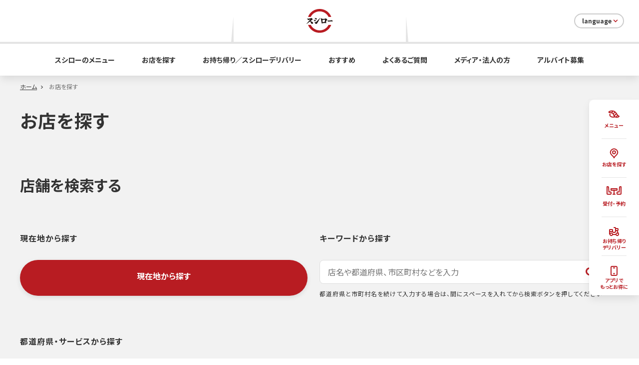

--- FILE ---
content_type: text/html; charset=UTF-8
request_url: https://www.akindo-sushiro.co.jp/shop/
body_size: 124797
content:
<!DOCTYPE html>
<html lang="ja">
    <head prefix="og: http://ogp.me/ns# fb: http://ogp.me/ns/fb#">
        <meta charset="UTF-8">
        <meta http-equiv="X-UA-Compatible" content="IE=edge"><script type="text/javascript">(window.NREUM||(NREUM={})).init={ajax:{deny_list:["bam.nr-data.net"]},feature_flags:["soft_nav"]};(window.NREUM||(NREUM={})).loader_config={xpid:"XAQCUVFWGwIDVFdRBAQG",licenseKey:"da196d747d",applicationID:"13063351",browserID:"13080136"};;/*! For license information please see nr-loader-full-1.308.0.min.js.LICENSE.txt */
(()=>{var e,t,r={384:(e,t,r)=>{"use strict";r.d(t,{NT:()=>a,US:()=>u,Zm:()=>o,bQ:()=>d,dV:()=>c,pV:()=>l});var n=r(6154),i=r(1863),s=r(1910);const a={beacon:"bam.nr-data.net",errorBeacon:"bam.nr-data.net"};function o(){return n.gm.NREUM||(n.gm.NREUM={}),void 0===n.gm.newrelic&&(n.gm.newrelic=n.gm.NREUM),n.gm.NREUM}function c(){let e=o();return e.o||(e.o={ST:n.gm.setTimeout,SI:n.gm.setImmediate||n.gm.setInterval,CT:n.gm.clearTimeout,XHR:n.gm.XMLHttpRequest,REQ:n.gm.Request,EV:n.gm.Event,PR:n.gm.Promise,MO:n.gm.MutationObserver,FETCH:n.gm.fetch,WS:n.gm.WebSocket},(0,s.i)(...Object.values(e.o))),e}function d(e,t){let r=o();r.initializedAgents??={},t.initializedAt={ms:(0,i.t)(),date:new Date},r.initializedAgents[e]=t}function u(e,t){o()[e]=t}function l(){return function(){let e=o();const t=e.info||{};e.info={beacon:a.beacon,errorBeacon:a.errorBeacon,...t}}(),function(){let e=o();const t=e.init||{};e.init={...t}}(),c(),function(){let e=o();const t=e.loader_config||{};e.loader_config={...t}}(),o()}},782:(e,t,r)=>{"use strict";r.d(t,{T:()=>n});const n=r(860).K7.pageViewTiming},860:(e,t,r)=>{"use strict";r.d(t,{$J:()=>u,K7:()=>c,P3:()=>d,XX:()=>i,Yy:()=>o,df:()=>s,qY:()=>n,v4:()=>a});const n="events",i="jserrors",s="browser/blobs",a="rum",o="browser/logs",c={ajax:"ajax",genericEvents:"generic_events",jserrors:i,logging:"logging",metrics:"metrics",pageAction:"page_action",pageViewEvent:"page_view_event",pageViewTiming:"page_view_timing",sessionReplay:"session_replay",sessionTrace:"session_trace",softNav:"soft_navigations",spa:"spa"},d={[c.pageViewEvent]:1,[c.pageViewTiming]:2,[c.metrics]:3,[c.jserrors]:4,[c.spa]:5,[c.ajax]:6,[c.sessionTrace]:7,[c.softNav]:8,[c.sessionReplay]:9,[c.logging]:10,[c.genericEvents]:11},u={[c.pageViewEvent]:a,[c.pageViewTiming]:n,[c.ajax]:n,[c.spa]:n,[c.softNav]:n,[c.metrics]:i,[c.jserrors]:i,[c.sessionTrace]:s,[c.sessionReplay]:s,[c.logging]:o,[c.genericEvents]:"ins"}},944:(e,t,r)=>{"use strict";r.d(t,{R:()=>i});var n=r(3241);function i(e,t){"function"==typeof console.debug&&(console.debug("New Relic Warning: https://github.com/newrelic/newrelic-browser-agent/blob/main/docs/warning-codes.md#".concat(e),t),(0,n.W)({agentIdentifier:null,drained:null,type:"data",name:"warn",feature:"warn",data:{code:e,secondary:t}}))}},993:(e,t,r)=>{"use strict";r.d(t,{A$:()=>s,ET:()=>a,TZ:()=>o,p_:()=>i});var n=r(860);const i={ERROR:"ERROR",WARN:"WARN",INFO:"INFO",DEBUG:"DEBUG",TRACE:"TRACE"},s={OFF:0,ERROR:1,WARN:2,INFO:3,DEBUG:4,TRACE:5},a="log",o=n.K7.logging},1541:(e,t,r)=>{"use strict";r.d(t,{U:()=>i,f:()=>n});const n={MFE:"MFE",BA:"BA"};function i(e,t){if(2!==t?.harvestEndpointVersion)return{};const r=t.agentRef.runtime.appMetadata.agents[0].entityGuid;return e?{"source.id":e.id,"source.name":e.name,"source.type":e.type,"parent.id":e.parent?.id||r,"parent.type":e.parent?.type||n.BA}:{"entity.guid":r,appId:t.agentRef.info.applicationID}}},1687:(e,t,r)=>{"use strict";r.d(t,{Ak:()=>d,Ze:()=>h,x3:()=>u});var n=r(3241),i=r(7836),s=r(3606),a=r(860),o=r(2646);const c={};function d(e,t){const r={staged:!1,priority:a.P3[t]||0};l(e),c[e].get(t)||c[e].set(t,r)}function u(e,t){e&&c[e]&&(c[e].get(t)&&c[e].delete(t),p(e,t,!1),c[e].size&&f(e))}function l(e){if(!e)throw new Error("agentIdentifier required");c[e]||(c[e]=new Map)}function h(e="",t="feature",r=!1){if(l(e),!e||!c[e].get(t)||r)return p(e,t);c[e].get(t).staged=!0,f(e)}function f(e){const t=Array.from(c[e]);t.every(([e,t])=>t.staged)&&(t.sort((e,t)=>e[1].priority-t[1].priority),t.forEach(([t])=>{c[e].delete(t),p(e,t)}))}function p(e,t,r=!0){const a=e?i.ee.get(e):i.ee,c=s.i.handlers;if(!a.aborted&&a.backlog&&c){if((0,n.W)({agentIdentifier:e,type:"lifecycle",name:"drain",feature:t}),r){const e=a.backlog[t],r=c[t];if(r){for(let t=0;e&&t<e.length;++t)g(e[t],r);Object.entries(r).forEach(([e,t])=>{Object.values(t||{}).forEach(t=>{t[0]?.on&&t[0]?.context()instanceof o.y&&t[0].on(e,t[1])})})}}a.isolatedBacklog||delete c[t],a.backlog[t]=null,a.emit("drain-"+t,[])}}function g(e,t){var r=e[1];Object.values(t[r]||{}).forEach(t=>{var r=e[0];if(t[0]===r){var n=t[1],i=e[3],s=e[2];n.apply(i,s)}})}},1738:(e,t,r)=>{"use strict";r.d(t,{U:()=>f,Y:()=>h});var n=r(3241),i=r(9908),s=r(1863),a=r(944),o=r(5701),c=r(3969),d=r(8362),u=r(860),l=r(4261);function h(e,t,r,s){const h=s||r;!h||h[e]&&h[e]!==d.d.prototype[e]||(h[e]=function(){(0,i.p)(c.xV,["API/"+e+"/called"],void 0,u.K7.metrics,r.ee),(0,n.W)({agentIdentifier:r.agentIdentifier,drained:!!o.B?.[r.agentIdentifier],type:"data",name:"api",feature:l.Pl+e,data:{}});try{return t.apply(this,arguments)}catch(e){(0,a.R)(23,e)}})}function f(e,t,r,n,a){const o=e.info;null===r?delete o.jsAttributes[t]:o.jsAttributes[t]=r,(a||null===r)&&(0,i.p)(l.Pl+n,[(0,s.t)(),t,r],void 0,"session",e.ee)}},1741:(e,t,r)=>{"use strict";r.d(t,{W:()=>s});var n=r(944),i=r(4261);class s{#e(e,...t){if(this[e]!==s.prototype[e])return this[e](...t);(0,n.R)(35,e)}addPageAction(e,t){return this.#e(i.hG,e,t)}register(e){return this.#e(i.eY,e)}recordCustomEvent(e,t){return this.#e(i.fF,e,t)}setPageViewName(e,t){return this.#e(i.Fw,e,t)}setCustomAttribute(e,t,r){return this.#e(i.cD,e,t,r)}noticeError(e,t){return this.#e(i.o5,e,t)}setUserId(e,t=!1){return this.#e(i.Dl,e,t)}setApplicationVersion(e){return this.#e(i.nb,e)}setErrorHandler(e){return this.#e(i.bt,e)}addRelease(e,t){return this.#e(i.k6,e,t)}log(e,t){return this.#e(i.$9,e,t)}start(){return this.#e(i.d3)}finished(e){return this.#e(i.BL,e)}recordReplay(){return this.#e(i.CH)}pauseReplay(){return this.#e(i.Tb)}addToTrace(e){return this.#e(i.U2,e)}setCurrentRouteName(e){return this.#e(i.PA,e)}interaction(e){return this.#e(i.dT,e)}wrapLogger(e,t,r){return this.#e(i.Wb,e,t,r)}measure(e,t){return this.#e(i.V1,e,t)}consent(e){return this.#e(i.Pv,e)}}},1863:(e,t,r)=>{"use strict";function n(){return Math.floor(performance.now())}r.d(t,{t:()=>n})},1910:(e,t,r)=>{"use strict";r.d(t,{i:()=>s});var n=r(944);const i=new Map;function s(...e){return e.every(e=>{if(i.has(e))return i.get(e);const t="function"==typeof e?e.toString():"",r=t.includes("[native code]"),s=t.includes("nrWrapper");return r||s||(0,n.R)(64,e?.name||t),i.set(e,r),r})}},2555:(e,t,r)=>{"use strict";r.d(t,{D:()=>o,f:()=>a});var n=r(384),i=r(8122);const s={beacon:n.NT.beacon,errorBeacon:n.NT.errorBeacon,licenseKey:void 0,applicationID:void 0,sa:void 0,queueTime:void 0,applicationTime:void 0,ttGuid:void 0,user:void 0,account:void 0,product:void 0,extra:void 0,jsAttributes:{},userAttributes:void 0,atts:void 0,transactionName:void 0,tNamePlain:void 0};function a(e){try{return!!e.licenseKey&&!!e.errorBeacon&&!!e.applicationID}catch(e){return!1}}const o=e=>(0,i.a)(e,s)},2614:(e,t,r)=>{"use strict";r.d(t,{BB:()=>a,H3:()=>n,g:()=>d,iL:()=>c,tS:()=>o,uh:()=>i,wk:()=>s});const n="NRBA",i="SESSION",s=144e5,a=18e5,o={STARTED:"session-started",PAUSE:"session-pause",RESET:"session-reset",RESUME:"session-resume",UPDATE:"session-update"},c={SAME_TAB:"same-tab",CROSS_TAB:"cross-tab"},d={OFF:0,FULL:1,ERROR:2}},2646:(e,t,r)=>{"use strict";r.d(t,{y:()=>n});class n{constructor(e){this.contextId=e}}},2843:(e,t,r)=>{"use strict";r.d(t,{G:()=>s,u:()=>i});var n=r(3878);function i(e,t=!1,r,i){(0,n.DD)("visibilitychange",function(){if(t)return void("hidden"===document.visibilityState&&e());e(document.visibilityState)},r,i)}function s(e,t,r){(0,n.sp)("pagehide",e,t,r)}},3241:(e,t,r)=>{"use strict";r.d(t,{W:()=>s});var n=r(6154);const i="newrelic";function s(e={}){try{n.gm.dispatchEvent(new CustomEvent(i,{detail:e}))}catch(e){}}},3304:(e,t,r)=>{"use strict";r.d(t,{A:()=>s});var n=r(7836);const i=()=>{const e=new WeakSet;return(t,r)=>{if("object"==typeof r&&null!==r){if(e.has(r))return;e.add(r)}return r}};function s(e){try{return JSON.stringify(e,i())??""}catch(e){try{n.ee.emit("internal-error",[e])}catch(e){}return""}}},3333:(e,t,r)=>{"use strict";r.d(t,{$v:()=>u,TZ:()=>n,Xh:()=>c,Zp:()=>i,kd:()=>d,mq:()=>o,nf:()=>a,qN:()=>s});const n=r(860).K7.genericEvents,i=["auxclick","click","copy","keydown","paste","scrollend"],s=["focus","blur"],a=4,o=1e3,c=2e3,d=["PageAction","UserAction","BrowserPerformance"],u={RESOURCES:"experimental.resources",REGISTER:"register"}},3434:(e,t,r)=>{"use strict";r.d(t,{Jt:()=>s,YM:()=>d});var n=r(7836),i=r(5607);const s="nr@original:".concat(i.W),a=50;var o=Object.prototype.hasOwnProperty,c=!1;function d(e,t){return e||(e=n.ee),r.inPlace=function(e,t,n,i,s){n||(n="");const a="-"===n.charAt(0);for(let o=0;o<t.length;o++){const c=t[o],d=e[c];l(d)||(e[c]=r(d,a?c+n:n,i,c,s))}},r.flag=s,r;function r(t,r,n,c,d){return l(t)?t:(r||(r=""),nrWrapper[s]=t,function(e,t,r){if(Object.defineProperty&&Object.keys)try{return Object.keys(e).forEach(function(r){Object.defineProperty(t,r,{get:function(){return e[r]},set:function(t){return e[r]=t,t}})}),t}catch(e){u([e],r)}for(var n in e)o.call(e,n)&&(t[n]=e[n])}(t,nrWrapper,e),nrWrapper);function nrWrapper(){var s,o,l,h;let f;try{o=this,s=[...arguments],l="function"==typeof n?n(s,o):n||{}}catch(t){u([t,"",[s,o,c],l],e)}i(r+"start",[s,o,c],l,d);const p=performance.now();let g;try{return h=t.apply(o,s),g=performance.now(),h}catch(e){throw g=performance.now(),i(r+"err",[s,o,e],l,d),f=e,f}finally{const e=g-p,t={start:p,end:g,duration:e,isLongTask:e>=a,methodName:c,thrownError:f};t.isLongTask&&i("long-task",[t,o],l,d),i(r+"end",[s,o,h],l,d)}}}function i(r,n,i,s){if(!c||t){var a=c;c=!0;try{e.emit(r,n,i,t,s)}catch(t){u([t,r,n,i],e)}c=a}}}function u(e,t){t||(t=n.ee);try{t.emit("internal-error",e)}catch(e){}}function l(e){return!(e&&"function"==typeof e&&e.apply&&!e[s])}},3606:(e,t,r)=>{"use strict";r.d(t,{i:()=>s});var n=r(9908);s.on=a;var i=s.handlers={};function s(e,t,r,s){a(s||n.d,i,e,t,r)}function a(e,t,r,i,s){s||(s="feature"),e||(e=n.d);var a=t[s]=t[s]||{};(a[r]=a[r]||[]).push([e,i])}},3738:(e,t,r)=>{"use strict";r.d(t,{He:()=>i,Kp:()=>o,Lc:()=>d,Rz:()=>u,TZ:()=>n,bD:()=>s,d3:()=>a,jx:()=>l,sl:()=>h,uP:()=>c});const n=r(860).K7.sessionTrace,i="bstResource",s="resource",a="-start",o="-end",c="fn"+a,d="fn"+o,u="pushState",l=1e3,h=3e4},3785:(e,t,r)=>{"use strict";r.d(t,{R:()=>c,b:()=>d});var n=r(9908),i=r(1863),s=r(860),a=r(3969),o=r(993);function c(e,t,r={},c=o.p_.INFO,d=!0,u,l=(0,i.t)()){(0,n.p)(a.xV,["API/logging/".concat(c.toLowerCase(),"/called")],void 0,s.K7.metrics,e),(0,n.p)(o.ET,[l,t,r,c,d,u],void 0,s.K7.logging,e)}function d(e){return"string"==typeof e&&Object.values(o.p_).some(t=>t===e.toUpperCase().trim())}},3878:(e,t,r)=>{"use strict";function n(e,t){return{capture:e,passive:!1,signal:t}}function i(e,t,r=!1,i){window.addEventListener(e,t,n(r,i))}function s(e,t,r=!1,i){document.addEventListener(e,t,n(r,i))}r.d(t,{DD:()=>s,jT:()=>n,sp:()=>i})},3969:(e,t,r)=>{"use strict";r.d(t,{TZ:()=>n,XG:()=>o,rs:()=>i,xV:()=>a,z_:()=>s});const n=r(860).K7.metrics,i="sm",s="cm",a="storeSupportabilityMetrics",o="storeEventMetrics"},4234:(e,t,r)=>{"use strict";r.d(t,{W:()=>s});var n=r(7836),i=r(1687);class s{constructor(e,t){this.agentIdentifier=e,this.ee=n.ee.get(e),this.featureName=t,this.blocked=!1}deregisterDrain(){(0,i.x3)(this.agentIdentifier,this.featureName)}}},4261:(e,t,r)=>{"use strict";r.d(t,{$9:()=>d,BL:()=>o,CH:()=>f,Dl:()=>w,Fw:()=>y,PA:()=>m,Pl:()=>n,Pv:()=>T,Tb:()=>l,U2:()=>s,V1:()=>E,Wb:()=>x,bt:()=>b,cD:()=>v,d3:()=>R,dT:()=>c,eY:()=>p,fF:()=>h,hG:()=>i,k6:()=>a,nb:()=>g,o5:()=>u});const n="api-",i="addPageAction",s="addToTrace",a="addRelease",o="finished",c="interaction",d="log",u="noticeError",l="pauseReplay",h="recordCustomEvent",f="recordReplay",p="register",g="setApplicationVersion",m="setCurrentRouteName",v="setCustomAttribute",b="setErrorHandler",y="setPageViewName",w="setUserId",R="start",x="wrapLogger",E="measure",T="consent"},5205:(e,t,r)=>{"use strict";r.d(t,{j:()=>S});var n=r(384),i=r(1741);var s=r(2555),a=r(3333);const o=e=>{if(!e||"string"!=typeof e)return!1;try{document.createDocumentFragment().querySelector(e)}catch{return!1}return!0};var c=r(2614),d=r(944),u=r(8122);const l="[data-nr-mask]",h=e=>(0,u.a)(e,(()=>{const e={feature_flags:[],experimental:{allow_registered_children:!1,resources:!1},mask_selector:"*",block_selector:"[data-nr-block]",mask_input_options:{color:!1,date:!1,"datetime-local":!1,email:!1,month:!1,number:!1,range:!1,search:!1,tel:!1,text:!1,time:!1,url:!1,week:!1,textarea:!1,select:!1,password:!0}};return{ajax:{deny_list:void 0,block_internal:!0,enabled:!0,autoStart:!0},api:{get allow_registered_children(){return e.feature_flags.includes(a.$v.REGISTER)||e.experimental.allow_registered_children},set allow_registered_children(t){e.experimental.allow_registered_children=t},duplicate_registered_data:!1},browser_consent_mode:{enabled:!1},distributed_tracing:{enabled:void 0,exclude_newrelic_header:void 0,cors_use_newrelic_header:void 0,cors_use_tracecontext_headers:void 0,allowed_origins:void 0},get feature_flags(){return e.feature_flags},set feature_flags(t){e.feature_flags=t},generic_events:{enabled:!0,autoStart:!0},harvest:{interval:30},jserrors:{enabled:!0,autoStart:!0},logging:{enabled:!0,autoStart:!0},metrics:{enabled:!0,autoStart:!0},obfuscate:void 0,page_action:{enabled:!0},page_view_event:{enabled:!0,autoStart:!0},page_view_timing:{enabled:!0,autoStart:!0},performance:{capture_marks:!1,capture_measures:!1,capture_detail:!0,resources:{get enabled(){return e.feature_flags.includes(a.$v.RESOURCES)||e.experimental.resources},set enabled(t){e.experimental.resources=t},asset_types:[],first_party_domains:[],ignore_newrelic:!0}},privacy:{cookies_enabled:!0},proxy:{assets:void 0,beacon:void 0},session:{expiresMs:c.wk,inactiveMs:c.BB},session_replay:{autoStart:!0,enabled:!1,preload:!1,sampling_rate:10,error_sampling_rate:100,collect_fonts:!1,inline_images:!1,fix_stylesheets:!0,mask_all_inputs:!0,get mask_text_selector(){return e.mask_selector},set mask_text_selector(t){o(t)?e.mask_selector="".concat(t,",").concat(l):""===t||null===t?e.mask_selector=l:(0,d.R)(5,t)},get block_class(){return"nr-block"},get ignore_class(){return"nr-ignore"},get mask_text_class(){return"nr-mask"},get block_selector(){return e.block_selector},set block_selector(t){o(t)?e.block_selector+=",".concat(t):""!==t&&(0,d.R)(6,t)},get mask_input_options(){return e.mask_input_options},set mask_input_options(t){t&&"object"==typeof t?e.mask_input_options={...t,password:!0}:(0,d.R)(7,t)}},session_trace:{enabled:!0,autoStart:!0},soft_navigations:{enabled:!0,autoStart:!0},spa:{enabled:!0,autoStart:!0},ssl:void 0,user_actions:{enabled:!0,elementAttributes:["id","className","tagName","type"]}}})());var f=r(6154),p=r(9324);let g=0;const m={buildEnv:p.F3,distMethod:p.Xs,version:p.xv,originTime:f.WN},v={consented:!1},b={appMetadata:{},get consented(){return this.session?.state?.consent||v.consented},set consented(e){v.consented=e},customTransaction:void 0,denyList:void 0,disabled:!1,harvester:void 0,isolatedBacklog:!1,isRecording:!1,loaderType:void 0,maxBytes:3e4,obfuscator:void 0,onerror:void 0,ptid:void 0,releaseIds:{},session:void 0,timeKeeper:void 0,registeredEntities:[],jsAttributesMetadata:{bytes:0},get harvestCount(){return++g}},y=e=>{const t=(0,u.a)(e,b),r=Object.keys(m).reduce((e,t)=>(e[t]={value:m[t],writable:!1,configurable:!0,enumerable:!0},e),{});return Object.defineProperties(t,r)};var w=r(5701);const R=e=>{const t=e.startsWith("http");e+="/",r.p=t?e:"https://"+e};var x=r(7836),E=r(3241);const T={accountID:void 0,trustKey:void 0,agentID:void 0,licenseKey:void 0,applicationID:void 0,xpid:void 0},A=e=>(0,u.a)(e,T),_=new Set;function S(e,t={},r,a){let{init:o,info:c,loader_config:d,runtime:u={},exposed:l=!0}=t;if(!c){const e=(0,n.pV)();o=e.init,c=e.info,d=e.loader_config}e.init=h(o||{}),e.loader_config=A(d||{}),c.jsAttributes??={},f.bv&&(c.jsAttributes.isWorker=!0),e.info=(0,s.D)(c);const p=e.init,g=[c.beacon,c.errorBeacon];_.has(e.agentIdentifier)||(p.proxy.assets&&(R(p.proxy.assets),g.push(p.proxy.assets)),p.proxy.beacon&&g.push(p.proxy.beacon),e.beacons=[...g],function(e){const t=(0,n.pV)();Object.getOwnPropertyNames(i.W.prototype).forEach(r=>{const n=i.W.prototype[r];if("function"!=typeof n||"constructor"===n)return;let s=t[r];e[r]&&!1!==e.exposed&&"micro-agent"!==e.runtime?.loaderType&&(t[r]=(...t)=>{const n=e[r](...t);return s?s(...t):n})})}(e),(0,n.US)("activatedFeatures",w.B)),u.denyList=[...p.ajax.deny_list||[],...p.ajax.block_internal?g:[]],u.ptid=e.agentIdentifier,u.loaderType=r,e.runtime=y(u),_.has(e.agentIdentifier)||(e.ee=x.ee.get(e.agentIdentifier),e.exposed=l,(0,E.W)({agentIdentifier:e.agentIdentifier,drained:!!w.B?.[e.agentIdentifier],type:"lifecycle",name:"initialize",feature:void 0,data:e.config})),_.add(e.agentIdentifier)}},5270:(e,t,r)=>{"use strict";r.d(t,{Aw:()=>a,SR:()=>s,rF:()=>o});var n=r(384),i=r(7767);function s(e){return!!(0,n.dV)().o.MO&&(0,i.V)(e)&&!0===e?.session_trace.enabled}function a(e){return!0===e?.session_replay.preload&&s(e)}function o(e,t){try{if("string"==typeof t?.type){if("password"===t.type.toLowerCase())return"*".repeat(e?.length||0);if(void 0!==t?.dataset?.nrUnmask||t?.classList?.contains("nr-unmask"))return e}}catch(e){}return"string"==typeof e?e.replace(/[\S]/g,"*"):"*".repeat(e?.length||0)}},5289:(e,t,r)=>{"use strict";r.d(t,{GG:()=>a,Qr:()=>c,sB:()=>o});var n=r(3878),i=r(6389);function s(){return"undefined"==typeof document||"complete"===document.readyState}function a(e,t){if(s())return e();const r=(0,i.J)(e),a=setInterval(()=>{s()&&(clearInterval(a),r())},500);(0,n.sp)("load",r,t)}function o(e){if(s())return e();(0,n.DD)("DOMContentLoaded",e)}function c(e){if(s())return e();(0,n.sp)("popstate",e)}},5607:(e,t,r)=>{"use strict";r.d(t,{W:()=>n});const n=(0,r(9566).bz)()},5701:(e,t,r)=>{"use strict";r.d(t,{B:()=>s,t:()=>a});var n=r(3241);const i=new Set,s={};function a(e,t){const r=t.agentIdentifier;s[r]??={},e&&"object"==typeof e&&(i.has(r)||(t.ee.emit("rumresp",[e]),s[r]=e,i.add(r),(0,n.W)({agentIdentifier:r,loaded:!0,drained:!0,type:"lifecycle",name:"load",feature:void 0,data:e})))}},6154:(e,t,r)=>{"use strict";r.d(t,{OF:()=>d,RI:()=>i,WN:()=>h,bv:()=>s,eN:()=>f,gm:()=>a,lR:()=>l,m:()=>c,mw:()=>o,sb:()=>u});var n=r(1863);const i="undefined"!=typeof window&&!!window.document,s="undefined"!=typeof WorkerGlobalScope&&("undefined"!=typeof self&&self instanceof WorkerGlobalScope&&self.navigator instanceof WorkerNavigator||"undefined"!=typeof globalThis&&globalThis instanceof WorkerGlobalScope&&globalThis.navigator instanceof WorkerNavigator),a=i?window:"undefined"!=typeof WorkerGlobalScope&&("undefined"!=typeof self&&self instanceof WorkerGlobalScope&&self||"undefined"!=typeof globalThis&&globalThis instanceof WorkerGlobalScope&&globalThis),o=Boolean("hidden"===a?.document?.visibilityState),c=""+a?.location,d=/iPad|iPhone|iPod/.test(a.navigator?.userAgent),u=d&&"undefined"==typeof SharedWorker,l=(()=>{const e=a.navigator?.userAgent?.match(/Firefox[/\s](\d+\.\d+)/);return Array.isArray(e)&&e.length>=2?+e[1]:0})(),h=Date.now()-(0,n.t)(),f=()=>"undefined"!=typeof PerformanceNavigationTiming&&a?.performance?.getEntriesByType("navigation")?.[0]?.responseStart},6344:(e,t,r)=>{"use strict";r.d(t,{BB:()=>u,Qb:()=>l,TZ:()=>i,Ug:()=>a,Vh:()=>s,_s:()=>o,bc:()=>d,yP:()=>c});var n=r(2614);const i=r(860).K7.sessionReplay,s="errorDuringReplay",a=.12,o={DomContentLoaded:0,Load:1,FullSnapshot:2,IncrementalSnapshot:3,Meta:4,Custom:5},c={[n.g.ERROR]:15e3,[n.g.FULL]:3e5,[n.g.OFF]:0},d={RESET:{message:"Session was reset",sm:"Reset"},IMPORT:{message:"Recorder failed to import",sm:"Import"},TOO_MANY:{message:"429: Too Many Requests",sm:"Too-Many"},TOO_BIG:{message:"Payload was too large",sm:"Too-Big"},CROSS_TAB:{message:"Session Entity was set to OFF on another tab",sm:"Cross-Tab"},ENTITLEMENTS:{message:"Session Replay is not allowed and will not be started",sm:"Entitlement"}},u=5e3,l={API:"api",RESUME:"resume",SWITCH_TO_FULL:"switchToFull",INITIALIZE:"initialize",PRELOAD:"preload"}},6389:(e,t,r)=>{"use strict";function n(e,t=500,r={}){const n=r?.leading||!1;let i;return(...r)=>{n&&void 0===i&&(e.apply(this,r),i=setTimeout(()=>{i=clearTimeout(i)},t)),n||(clearTimeout(i),i=setTimeout(()=>{e.apply(this,r)},t))}}function i(e){let t=!1;return(...r)=>{t||(t=!0,e.apply(this,r))}}r.d(t,{J:()=>i,s:()=>n})},6630:(e,t,r)=>{"use strict";r.d(t,{T:()=>n});const n=r(860).K7.pageViewEvent},6774:(e,t,r)=>{"use strict";r.d(t,{T:()=>n});const n=r(860).K7.jserrors},7295:(e,t,r)=>{"use strict";r.d(t,{Xv:()=>a,gX:()=>i,iW:()=>s});var n=[];function i(e){if(!e||s(e))return!1;if(0===n.length)return!0;if("*"===n[0].hostname)return!1;for(var t=0;t<n.length;t++){var r=n[t];if(r.hostname.test(e.hostname)&&r.pathname.test(e.pathname))return!1}return!0}function s(e){return void 0===e.hostname}function a(e){if(n=[],e&&e.length)for(var t=0;t<e.length;t++){let r=e[t];if(!r)continue;if("*"===r)return void(n=[{hostname:"*"}]);0===r.indexOf("http://")?r=r.substring(7):0===r.indexOf("https://")&&(r=r.substring(8));const i=r.indexOf("/");let s,a;i>0?(s=r.substring(0,i),a=r.substring(i)):(s=r,a="*");let[c]=s.split(":");n.push({hostname:o(c),pathname:o(a,!0)})}}function o(e,t=!1){const r=e.replace(/[.+?^${}()|[\]\\]/g,e=>"\\"+e).replace(/\*/g,".*?");return new RegExp((t?"^":"")+r+"$")}},7485:(e,t,r)=>{"use strict";r.d(t,{D:()=>i});var n=r(6154);function i(e){if(0===(e||"").indexOf("data:"))return{protocol:"data"};try{const t=new URL(e,location.href),r={port:t.port,hostname:t.hostname,pathname:t.pathname,search:t.search,protocol:t.protocol.slice(0,t.protocol.indexOf(":")),sameOrigin:t.protocol===n.gm?.location?.protocol&&t.host===n.gm?.location?.host};return r.port&&""!==r.port||("http:"===t.protocol&&(r.port="80"),"https:"===t.protocol&&(r.port="443")),r.pathname&&""!==r.pathname?r.pathname.startsWith("/")||(r.pathname="/".concat(r.pathname)):r.pathname="/",r}catch(e){return{}}}},7699:(e,t,r)=>{"use strict";r.d(t,{It:()=>s,KC:()=>o,No:()=>i,qh:()=>a});var n=r(860);const i=16e3,s=1e6,a="SESSION_ERROR",o={[n.K7.logging]:!0,[n.K7.genericEvents]:!1,[n.K7.jserrors]:!1,[n.K7.ajax]:!1}},7767:(e,t,r)=>{"use strict";r.d(t,{V:()=>i});var n=r(6154);const i=e=>n.RI&&!0===e?.privacy.cookies_enabled},7836:(e,t,r)=>{"use strict";r.d(t,{P:()=>o,ee:()=>c});var n=r(384),i=r(8990),s=r(2646),a=r(5607);const o="nr@context:".concat(a.W),c=function e(t,r){var n={},a={},u={},l=!1;try{l=16===r.length&&d.initializedAgents?.[r]?.runtime.isolatedBacklog}catch(e){}var h={on:p,addEventListener:p,removeEventListener:function(e,t){var r=n[e];if(!r)return;for(var i=0;i<r.length;i++)r[i]===t&&r.splice(i,1)},emit:function(e,r,n,i,s){!1!==s&&(s=!0);if(c.aborted&&!i)return;t&&s&&t.emit(e,r,n);var o=f(n);g(e).forEach(e=>{e.apply(o,r)});var d=v()[a[e]];d&&d.push([h,e,r,o]);return o},get:m,listeners:g,context:f,buffer:function(e,t){const r=v();if(t=t||"feature",h.aborted)return;Object.entries(e||{}).forEach(([e,n])=>{a[n]=t,t in r||(r[t]=[])})},abort:function(){h._aborted=!0,Object.keys(h.backlog).forEach(e=>{delete h.backlog[e]})},isBuffering:function(e){return!!v()[a[e]]},debugId:r,backlog:l?{}:t&&"object"==typeof t.backlog?t.backlog:{},isolatedBacklog:l};return Object.defineProperty(h,"aborted",{get:()=>{let e=h._aborted||!1;return e||(t&&(e=t.aborted),e)}}),h;function f(e){return e&&e instanceof s.y?e:e?(0,i.I)(e,o,()=>new s.y(o)):new s.y(o)}function p(e,t){n[e]=g(e).concat(t)}function g(e){return n[e]||[]}function m(t){return u[t]=u[t]||e(h,t)}function v(){return h.backlog}}(void 0,"globalEE"),d=(0,n.Zm)();d.ee||(d.ee=c)},8122:(e,t,r)=>{"use strict";r.d(t,{a:()=>i});var n=r(944);function i(e,t){try{if(!e||"object"!=typeof e)return(0,n.R)(3);if(!t||"object"!=typeof t)return(0,n.R)(4);const r=Object.create(Object.getPrototypeOf(t),Object.getOwnPropertyDescriptors(t)),s=0===Object.keys(r).length?e:r;for(let a in s)if(void 0!==e[a])try{if(null===e[a]){r[a]=null;continue}Array.isArray(e[a])&&Array.isArray(t[a])?r[a]=Array.from(new Set([...e[a],...t[a]])):"object"==typeof e[a]&&"object"==typeof t[a]?r[a]=i(e[a],t[a]):r[a]=e[a]}catch(e){r[a]||(0,n.R)(1,e)}return r}catch(e){(0,n.R)(2,e)}}},8139:(e,t,r)=>{"use strict";r.d(t,{u:()=>h});var n=r(7836),i=r(3434),s=r(8990),a=r(6154);const o={},c=a.gm.XMLHttpRequest,d="addEventListener",u="removeEventListener",l="nr@wrapped:".concat(n.P);function h(e){var t=function(e){return(e||n.ee).get("events")}(e);if(o[t.debugId]++)return t;o[t.debugId]=1;var r=(0,i.YM)(t,!0);function h(e){r.inPlace(e,[d,u],"-",p)}function p(e,t){return e[1]}return"getPrototypeOf"in Object&&(a.RI&&f(document,h),c&&f(c.prototype,h),f(a.gm,h)),t.on(d+"-start",function(e,t){var n=e[1];if(null!==n&&("function"==typeof n||"object"==typeof n)&&"newrelic"!==e[0]){var i=(0,s.I)(n,l,function(){var e={object:function(){if("function"!=typeof n.handleEvent)return;return n.handleEvent.apply(n,arguments)},function:n}[typeof n];return e?r(e,"fn-",null,e.name||"anonymous"):n});this.wrapped=e[1]=i}}),t.on(u+"-start",function(e){e[1]=this.wrapped||e[1]}),t}function f(e,t,...r){let n=e;for(;"object"==typeof n&&!Object.prototype.hasOwnProperty.call(n,d);)n=Object.getPrototypeOf(n);n&&t(n,...r)}},8362:(e,t,r)=>{"use strict";r.d(t,{d:()=>s});var n=r(9566),i=r(1741);class s extends i.W{agentIdentifier=(0,n.LA)(16)}},8374:(e,t,r)=>{r.nc=(()=>{try{return document?.currentScript?.nonce}catch(e){}return""})()},8990:(e,t,r)=>{"use strict";r.d(t,{I:()=>i});var n=Object.prototype.hasOwnProperty;function i(e,t,r){if(n.call(e,t))return e[t];var i=r();if(Object.defineProperty&&Object.keys)try{return Object.defineProperty(e,t,{value:i,writable:!0,enumerable:!1}),i}catch(e){}return e[t]=i,i}},9119:(e,t,r)=>{"use strict";r.d(t,{L:()=>s});var n=/([^?#]*)[^#]*(#[^?]*|$).*/,i=/([^?#]*)().*/;function s(e,t){return e?e.replace(t?n:i,"$1$2"):e}},9300:(e,t,r)=>{"use strict";r.d(t,{T:()=>n});const n=r(860).K7.ajax},9324:(e,t,r)=>{"use strict";r.d(t,{AJ:()=>a,F3:()=>i,Xs:()=>s,Yq:()=>o,xv:()=>n});const n="1.308.0",i="PROD",s="CDN",a="@newrelic/rrweb",o="1.0.1"},9566:(e,t,r)=>{"use strict";r.d(t,{LA:()=>o,ZF:()=>c,bz:()=>a,el:()=>d});var n=r(6154);const i="xxxxxxxx-xxxx-4xxx-yxxx-xxxxxxxxxxxx";function s(e,t){return e?15&e[t]:16*Math.random()|0}function a(){const e=n.gm?.crypto||n.gm?.msCrypto;let t,r=0;return e&&e.getRandomValues&&(t=e.getRandomValues(new Uint8Array(30))),i.split("").map(e=>"x"===e?s(t,r++).toString(16):"y"===e?(3&s()|8).toString(16):e).join("")}function o(e){const t=n.gm?.crypto||n.gm?.msCrypto;let r,i=0;t&&t.getRandomValues&&(r=t.getRandomValues(new Uint8Array(e)));const a=[];for(var o=0;o<e;o++)a.push(s(r,i++).toString(16));return a.join("")}function c(){return o(16)}function d(){return o(32)}},9908:(e,t,r)=>{"use strict";r.d(t,{d:()=>n,p:()=>i});var n=r(7836).ee.get("handle");function i(e,t,r,i,s){s?(s.buffer([e],i),s.emit(e,t,r)):(n.buffer([e],i),n.emit(e,t,r))}}},n={};function i(e){var t=n[e];if(void 0!==t)return t.exports;var s=n[e]={exports:{}};return r[e](s,s.exports,i),s.exports}i.m=r,i.d=(e,t)=>{for(var r in t)i.o(t,r)&&!i.o(e,r)&&Object.defineProperty(e,r,{enumerable:!0,get:t[r]})},i.f={},i.e=e=>Promise.all(Object.keys(i.f).reduce((t,r)=>(i.f[r](e,t),t),[])),i.u=e=>({95:"nr-full-compressor",222:"nr-full-recorder",891:"nr-full"}[e]+"-1.308.0.min.js"),i.o=(e,t)=>Object.prototype.hasOwnProperty.call(e,t),e={},t="NRBA-1.308.0.PROD:",i.l=(r,n,s,a)=>{if(e[r])e[r].push(n);else{var o,c;if(void 0!==s)for(var d=document.getElementsByTagName("script"),u=0;u<d.length;u++){var l=d[u];if(l.getAttribute("src")==r||l.getAttribute("data-webpack")==t+s){o=l;break}}if(!o){c=!0;var h={891:"sha512-fcveNDcpRQS9OweGhN4uJe88Qmg+EVyH6j/wngwL2Le0m7LYyz7q+JDx7KBxsdDF4TaPVsSmHg12T3pHwdLa7w==",222:"sha512-O8ZzdvgB4fRyt7k2Qrr4STpR+tCA2mcQEig6/dP3rRy9uEx1CTKQ6cQ7Src0361y7xS434ua+zIPo265ZpjlEg==",95:"sha512-jDWejat/6/UDex/9XjYoPPmpMPuEvBCSuCg/0tnihjbn5bh9mP3An0NzFV9T5Tc+3kKhaXaZA8UIKPAanD2+Gw=="};(o=document.createElement("script")).charset="utf-8",i.nc&&o.setAttribute("nonce",i.nc),o.setAttribute("data-webpack",t+s),o.src=r,0!==o.src.indexOf(window.location.origin+"/")&&(o.crossOrigin="anonymous"),h[a]&&(o.integrity=h[a])}e[r]=[n];var f=(t,n)=>{o.onerror=o.onload=null,clearTimeout(p);var i=e[r];if(delete e[r],o.parentNode&&o.parentNode.removeChild(o),i&&i.forEach(e=>e(n)),t)return t(n)},p=setTimeout(f.bind(null,void 0,{type:"timeout",target:o}),12e4);o.onerror=f.bind(null,o.onerror),o.onload=f.bind(null,o.onload),c&&document.head.appendChild(o)}},i.r=e=>{"undefined"!=typeof Symbol&&Symbol.toStringTag&&Object.defineProperty(e,Symbol.toStringTag,{value:"Module"}),Object.defineProperty(e,"__esModule",{value:!0})},i.p="https://js-agent.newrelic.com/",(()=>{var e={85:0,959:0};i.f.j=(t,r)=>{var n=i.o(e,t)?e[t]:void 0;if(0!==n)if(n)r.push(n[2]);else{var s=new Promise((r,i)=>n=e[t]=[r,i]);r.push(n[2]=s);var a=i.p+i.u(t),o=new Error;i.l(a,r=>{if(i.o(e,t)&&(0!==(n=e[t])&&(e[t]=void 0),n)){var s=r&&("load"===r.type?"missing":r.type),a=r&&r.target&&r.target.src;o.message="Loading chunk "+t+" failed: ("+s+": "+a+")",o.name="ChunkLoadError",o.type=s,o.request=a,n[1](o)}},"chunk-"+t,t)}};var t=(t,r)=>{var n,s,[a,o,c]=r,d=0;if(a.some(t=>0!==e[t])){for(n in o)i.o(o,n)&&(i.m[n]=o[n]);if(c)c(i)}for(t&&t(r);d<a.length;d++)s=a[d],i.o(e,s)&&e[s]&&e[s][0](),e[s]=0},r=self["webpackChunk:NRBA-1.308.0.PROD"]=self["webpackChunk:NRBA-1.308.0.PROD"]||[];r.forEach(t.bind(null,0)),r.push=t.bind(null,r.push.bind(r))})(),(()=>{"use strict";i(8374);var e=i(8362),t=i(860);const r=Object.values(t.K7);var n=i(5205);var s=i(9908),a=i(1863),o=i(4261),c=i(1738);var d=i(1687),u=i(4234),l=i(5289),h=i(6154),f=i(944),p=i(5270),g=i(7767),m=i(6389),v=i(7699);class b extends u.W{constructor(e,t){super(e.agentIdentifier,t),this.agentRef=e,this.abortHandler=void 0,this.featAggregate=void 0,this.loadedSuccessfully=void 0,this.onAggregateImported=new Promise(e=>{this.loadedSuccessfully=e}),this.deferred=Promise.resolve(),!1===e.init[this.featureName].autoStart?this.deferred=new Promise((t,r)=>{this.ee.on("manual-start-all",(0,m.J)(()=>{(0,d.Ak)(e.agentIdentifier,this.featureName),t()}))}):(0,d.Ak)(e.agentIdentifier,t)}importAggregator(e,t,r={}){if(this.featAggregate)return;const n=async()=>{let n;await this.deferred;try{if((0,g.V)(e.init)){const{setupAgentSession:t}=await i.e(891).then(i.bind(i,8766));n=t(e)}}catch(e){(0,f.R)(20,e),this.ee.emit("internal-error",[e]),(0,s.p)(v.qh,[e],void 0,this.featureName,this.ee)}try{if(!this.#t(this.featureName,n,e.init))return(0,d.Ze)(this.agentIdentifier,this.featureName),void this.loadedSuccessfully(!1);const{Aggregate:i}=await t();this.featAggregate=new i(e,r),e.runtime.harvester.initializedAggregates.push(this.featAggregate),this.loadedSuccessfully(!0)}catch(e){(0,f.R)(34,e),this.abortHandler?.(),(0,d.Ze)(this.agentIdentifier,this.featureName,!0),this.loadedSuccessfully(!1),this.ee&&this.ee.abort()}};h.RI?(0,l.GG)(()=>n(),!0):n()}#t(e,r,n){if(this.blocked)return!1;switch(e){case t.K7.sessionReplay:return(0,p.SR)(n)&&!!r;case t.K7.sessionTrace:return!!r;default:return!0}}}var y=i(6630),w=i(2614),R=i(3241);class x extends b{static featureName=y.T;constructor(e){var t;super(e,y.T),this.setupInspectionEvents(e.agentIdentifier),t=e,(0,c.Y)(o.Fw,function(e,r){"string"==typeof e&&("/"!==e.charAt(0)&&(e="/"+e),t.runtime.customTransaction=(r||"http://custom.transaction")+e,(0,s.p)(o.Pl+o.Fw,[(0,a.t)()],void 0,void 0,t.ee))},t),this.importAggregator(e,()=>i.e(891).then(i.bind(i,3718)))}setupInspectionEvents(e){const t=(t,r)=>{t&&(0,R.W)({agentIdentifier:e,timeStamp:t.timeStamp,loaded:"complete"===t.target.readyState,type:"window",name:r,data:t.target.location+""})};(0,l.sB)(e=>{t(e,"DOMContentLoaded")}),(0,l.GG)(e=>{t(e,"load")}),(0,l.Qr)(e=>{t(e,"navigate")}),this.ee.on(w.tS.UPDATE,(t,r)=>{(0,R.W)({agentIdentifier:e,type:"lifecycle",name:"session",data:r})})}}var E=i(384);class T extends e.d{constructor(e){var t;(super(),h.gm)?(this.features={},(0,E.bQ)(this.agentIdentifier,this),this.desiredFeatures=new Set(e.features||[]),this.desiredFeatures.add(x),(0,n.j)(this,e,e.loaderType||"agent"),t=this,(0,c.Y)(o.cD,function(e,r,n=!1){if("string"==typeof e){if(["string","number","boolean"].includes(typeof r)||null===r)return(0,c.U)(t,e,r,o.cD,n);(0,f.R)(40,typeof r)}else(0,f.R)(39,typeof e)},t),function(e){(0,c.Y)(o.Dl,function(t,r=!1){if("string"!=typeof t&&null!==t)return void(0,f.R)(41,typeof t);const n=e.info.jsAttributes["enduser.id"];r&&null!=n&&n!==t?(0,s.p)(o.Pl+"setUserIdAndResetSession",[t],void 0,"session",e.ee):(0,c.U)(e,"enduser.id",t,o.Dl,!0)},e)}(this),function(e){(0,c.Y)(o.nb,function(t){if("string"==typeof t||null===t)return(0,c.U)(e,"application.version",t,o.nb,!1);(0,f.R)(42,typeof t)},e)}(this),function(e){(0,c.Y)(o.d3,function(){e.ee.emit("manual-start-all")},e)}(this),function(e){(0,c.Y)(o.Pv,function(t=!0){if("boolean"==typeof t){if((0,s.p)(o.Pl+o.Pv,[t],void 0,"session",e.ee),e.runtime.consented=t,t){const t=e.features.page_view_event;t.onAggregateImported.then(e=>{const r=t.featAggregate;e&&!r.sentRum&&r.sendRum()})}}else(0,f.R)(65,typeof t)},e)}(this),this.run()):(0,f.R)(21)}get config(){return{info:this.info,init:this.init,loader_config:this.loader_config,runtime:this.runtime}}get api(){return this}run(){try{const e=function(e){const t={};return r.forEach(r=>{t[r]=!!e[r]?.enabled}),t}(this.init),n=[...this.desiredFeatures];n.sort((e,r)=>t.P3[e.featureName]-t.P3[r.featureName]),n.forEach(r=>{if(!e[r.featureName]&&r.featureName!==t.K7.pageViewEvent)return;if(r.featureName===t.K7.spa)return void(0,f.R)(67);const n=function(e){switch(e){case t.K7.ajax:return[t.K7.jserrors];case t.K7.sessionTrace:return[t.K7.ajax,t.K7.pageViewEvent];case t.K7.sessionReplay:return[t.K7.sessionTrace];case t.K7.pageViewTiming:return[t.K7.pageViewEvent];default:return[]}}(r.featureName).filter(e=>!(e in this.features));n.length>0&&(0,f.R)(36,{targetFeature:r.featureName,missingDependencies:n}),this.features[r.featureName]=new r(this)})}catch(e){(0,f.R)(22,e);for(const e in this.features)this.features[e].abortHandler?.();const t=(0,E.Zm)();delete t.initializedAgents[this.agentIdentifier]?.features,delete this.sharedAggregator;return t.ee.get(this.agentIdentifier).abort(),!1}}}var A=i(2843),_=i(782);class S extends b{static featureName=_.T;constructor(e){super(e,_.T),h.RI&&((0,A.u)(()=>(0,s.p)("docHidden",[(0,a.t)()],void 0,_.T,this.ee),!0),(0,A.G)(()=>(0,s.p)("winPagehide",[(0,a.t)()],void 0,_.T,this.ee)),this.importAggregator(e,()=>i.e(891).then(i.bind(i,9018))))}}var O=i(3969);class I extends b{static featureName=O.TZ;constructor(e){super(e,O.TZ),h.RI&&document.addEventListener("securitypolicyviolation",e=>{(0,s.p)(O.xV,["Generic/CSPViolation/Detected"],void 0,this.featureName,this.ee)}),this.importAggregator(e,()=>i.e(891).then(i.bind(i,6555)))}}var P=i(6774),k=i(3878),N=i(3304);class D{constructor(e,t,r,n,i){this.name="UncaughtError",this.message="string"==typeof e?e:(0,N.A)(e),this.sourceURL=t,this.line=r,this.column=n,this.__newrelic=i}}function j(e){return M(e)?e:new D(void 0!==e?.message?e.message:e,e?.filename||e?.sourceURL,e?.lineno||e?.line,e?.colno||e?.col,e?.__newrelic,e?.cause)}function C(e){const t="Unhandled Promise Rejection: ";if(!e?.reason)return;if(M(e.reason)){try{e.reason.message.startsWith(t)||(e.reason.message=t+e.reason.message)}catch(e){}return j(e.reason)}const r=j(e.reason);return(r.message||"").startsWith(t)||(r.message=t+r.message),r}function L(e){if(e.error instanceof SyntaxError&&!/:\d+$/.test(e.error.stack?.trim())){const t=new D(e.message,e.filename,e.lineno,e.colno,e.error.__newrelic,e.cause);return t.name=SyntaxError.name,t}return M(e.error)?e.error:j(e)}function M(e){return e instanceof Error&&!!e.stack}function B(e,r,n,i,o=(0,a.t)()){"string"==typeof e&&(e=new Error(e)),(0,s.p)("err",[e,o,!1,r,n.runtime.isRecording,void 0,i],void 0,t.K7.jserrors,n.ee),(0,s.p)("uaErr",[],void 0,t.K7.genericEvents,n.ee)}var H=i(1541),K=i(993),W=i(3785);function U(e,{customAttributes:t={},level:r=K.p_.INFO}={},n,i,s=(0,a.t)()){(0,W.R)(n.ee,e,t,r,!1,i,s)}function F(e,r,n,i,c=(0,a.t)()){(0,s.p)(o.Pl+o.hG,[c,e,r,i],void 0,t.K7.genericEvents,n.ee)}function V(e,r,n,i,c=(0,a.t)()){const{start:d,end:u,customAttributes:l}=r||{},h={customAttributes:l||{}};if("object"!=typeof h.customAttributes||"string"!=typeof e||0===e.length)return void(0,f.R)(57);const p=(e,t)=>null==e?t:"number"==typeof e?e:e instanceof PerformanceMark?e.startTime:Number.NaN;if(h.start=p(d,0),h.end=p(u,c),Number.isNaN(h.start)||Number.isNaN(h.end))(0,f.R)(57);else{if(h.duration=h.end-h.start,!(h.duration<0))return(0,s.p)(o.Pl+o.V1,[h,e,i],void 0,t.K7.genericEvents,n.ee),h;(0,f.R)(58)}}function z(e,r={},n,i,c=(0,a.t)()){(0,s.p)(o.Pl+o.fF,[c,e,r,i],void 0,t.K7.genericEvents,n.ee)}function G(e){(0,c.Y)(o.eY,function(t){return Y(e,t)},e)}function Y(e,r,n){(0,f.R)(54,"newrelic.register"),r||={},r.type=H.f.MFE,r.licenseKey||=e.info.licenseKey,r.blocked=!1,r.parent=n||{},Array.isArray(r.tags)||(r.tags=[]);const i={};r.tags.forEach(e=>{"name"!==e&&"id"!==e&&(i["source.".concat(e)]=!0)}),r.isolated??=!0;let o=()=>{};const c=e.runtime.registeredEntities;if(!r.isolated){const e=c.find(({metadata:{target:{id:e}}})=>e===r.id&&!r.isolated);if(e)return e}const d=e=>{r.blocked=!0,o=e};function u(e){return"string"==typeof e&&!!e.trim()&&e.trim().length<501||"number"==typeof e}e.init.api.allow_registered_children||d((0,m.J)(()=>(0,f.R)(55))),u(r.id)&&u(r.name)||d((0,m.J)(()=>(0,f.R)(48,r)));const l={addPageAction:(t,n={})=>g(F,[t,{...i,...n},e],r),deregister:()=>{d((0,m.J)(()=>(0,f.R)(68)))},log:(t,n={})=>g(U,[t,{...n,customAttributes:{...i,...n.customAttributes||{}}},e],r),measure:(t,n={})=>g(V,[t,{...n,customAttributes:{...i,...n.customAttributes||{}}},e],r),noticeError:(t,n={})=>g(B,[t,{...i,...n},e],r),register:(t={})=>g(Y,[e,t],l.metadata.target),recordCustomEvent:(t,n={})=>g(z,[t,{...i,...n},e],r),setApplicationVersion:e=>p("application.version",e),setCustomAttribute:(e,t)=>p(e,t),setUserId:e=>p("enduser.id",e),metadata:{customAttributes:i,target:r}},h=()=>(r.blocked&&o(),r.blocked);h()||c.push(l);const p=(e,t)=>{h()||(i[e]=t)},g=(r,n,i)=>{if(h())return;const o=(0,a.t)();(0,s.p)(O.xV,["API/register/".concat(r.name,"/called")],void 0,t.K7.metrics,e.ee);try{if(e.init.api.duplicate_registered_data&&"register"!==r.name){let e=n;if(n[1]instanceof Object){const t={"child.id":i.id,"child.type":i.type};e="customAttributes"in n[1]?[n[0],{...n[1],customAttributes:{...n[1].customAttributes,...t}},...n.slice(2)]:[n[0],{...n[1],...t},...n.slice(2)]}r(...e,void 0,o)}return r(...n,i,o)}catch(e){(0,f.R)(50,e)}};return l}class q extends b{static featureName=P.T;constructor(e){var t;super(e,P.T),t=e,(0,c.Y)(o.o5,(e,r)=>B(e,r,t),t),function(e){(0,c.Y)(o.bt,function(t){e.runtime.onerror=t},e)}(e),function(e){let t=0;(0,c.Y)(o.k6,function(e,r){++t>10||(this.runtime.releaseIds[e.slice(-200)]=(""+r).slice(-200))},e)}(e),G(e);try{this.removeOnAbort=new AbortController}catch(e){}this.ee.on("internal-error",(t,r)=>{this.abortHandler&&(0,s.p)("ierr",[j(t),(0,a.t)(),!0,{},e.runtime.isRecording,r],void 0,this.featureName,this.ee)}),h.gm.addEventListener("unhandledrejection",t=>{this.abortHandler&&(0,s.p)("err",[C(t),(0,a.t)(),!1,{unhandledPromiseRejection:1},e.runtime.isRecording],void 0,this.featureName,this.ee)},(0,k.jT)(!1,this.removeOnAbort?.signal)),h.gm.addEventListener("error",t=>{this.abortHandler&&(0,s.p)("err",[L(t),(0,a.t)(),!1,{},e.runtime.isRecording],void 0,this.featureName,this.ee)},(0,k.jT)(!1,this.removeOnAbort?.signal)),this.abortHandler=this.#r,this.importAggregator(e,()=>i.e(891).then(i.bind(i,2176)))}#r(){this.removeOnAbort?.abort(),this.abortHandler=void 0}}var Z=i(8990);let X=1;function J(e){const t=typeof e;return!e||"object"!==t&&"function"!==t?-1:e===h.gm?0:(0,Z.I)(e,"nr@id",function(){return X++})}function Q(e){if("string"==typeof e&&e.length)return e.length;if("object"==typeof e){if("undefined"!=typeof ArrayBuffer&&e instanceof ArrayBuffer&&e.byteLength)return e.byteLength;if("undefined"!=typeof Blob&&e instanceof Blob&&e.size)return e.size;if(!("undefined"!=typeof FormData&&e instanceof FormData))try{return(0,N.A)(e).length}catch(e){return}}}var ee=i(8139),te=i(7836),re=i(3434);const ne={},ie=["open","send"];function se(e){var t=e||te.ee;const r=function(e){return(e||te.ee).get("xhr")}(t);if(void 0===h.gm.XMLHttpRequest)return r;if(ne[r.debugId]++)return r;ne[r.debugId]=1,(0,ee.u)(t);var n=(0,re.YM)(r),i=h.gm.XMLHttpRequest,s=h.gm.MutationObserver,a=h.gm.Promise,o=h.gm.setInterval,c="readystatechange",d=["onload","onerror","onabort","onloadstart","onloadend","onprogress","ontimeout"],u=[],l=h.gm.XMLHttpRequest=function(e){const t=new i(e),s=r.context(t);try{r.emit("new-xhr",[t],s),t.addEventListener(c,(a=s,function(){var e=this;e.readyState>3&&!a.resolved&&(a.resolved=!0,r.emit("xhr-resolved",[],e)),n.inPlace(e,d,"fn-",y)}),(0,k.jT)(!1))}catch(e){(0,f.R)(15,e);try{r.emit("internal-error",[e])}catch(e){}}var a;return t};function p(e,t){n.inPlace(t,["onreadystatechange"],"fn-",y)}if(function(e,t){for(var r in e)t[r]=e[r]}(i,l),l.prototype=i.prototype,n.inPlace(l.prototype,ie,"-xhr-",y),r.on("send-xhr-start",function(e,t){p(e,t),function(e){u.push(e),s&&(g?g.then(b):o?o(b):(m=-m,v.data=m))}(t)}),r.on("open-xhr-start",p),s){var g=a&&a.resolve();if(!o&&!a){var m=1,v=document.createTextNode(m);new s(b).observe(v,{characterData:!0})}}else t.on("fn-end",function(e){e[0]&&e[0].type===c||b()});function b(){for(var e=0;e<u.length;e++)p(0,u[e]);u.length&&(u=[])}function y(e,t){return t}return r}var ae="fetch-",oe=ae+"body-",ce=["arrayBuffer","blob","json","text","formData"],de=h.gm.Request,ue=h.gm.Response,le="prototype";const he={};function fe(e){const t=function(e){return(e||te.ee).get("fetch")}(e);if(!(de&&ue&&h.gm.fetch))return t;if(he[t.debugId]++)return t;function r(e,r,n){var i=e[r];"function"==typeof i&&(e[r]=function(){var e,r=[...arguments],s={};t.emit(n+"before-start",[r],s),s[te.P]&&s[te.P].dt&&(e=s[te.P].dt);var a=i.apply(this,r);return t.emit(n+"start",[r,e],a),a.then(function(e){return t.emit(n+"end",[null,e],a),e},function(e){throw t.emit(n+"end",[e],a),e})})}return he[t.debugId]=1,ce.forEach(e=>{r(de[le],e,oe),r(ue[le],e,oe)}),r(h.gm,"fetch",ae),t.on(ae+"end",function(e,r){var n=this;if(r){var i=r.headers.get("content-length");null!==i&&(n.rxSize=i),t.emit(ae+"done",[null,r],n)}else t.emit(ae+"done",[e],n)}),t}var pe=i(7485),ge=i(9566);class me{constructor(e){this.agentRef=e}generateTracePayload(e){const t=this.agentRef.loader_config;if(!this.shouldGenerateTrace(e)||!t)return null;var r=(t.accountID||"").toString()||null,n=(t.agentID||"").toString()||null,i=(t.trustKey||"").toString()||null;if(!r||!n)return null;var s=(0,ge.ZF)(),a=(0,ge.el)(),o=Date.now(),c={spanId:s,traceId:a,timestamp:o};return(e.sameOrigin||this.isAllowedOrigin(e)&&this.useTraceContextHeadersForCors())&&(c.traceContextParentHeader=this.generateTraceContextParentHeader(s,a),c.traceContextStateHeader=this.generateTraceContextStateHeader(s,o,r,n,i)),(e.sameOrigin&&!this.excludeNewrelicHeader()||!e.sameOrigin&&this.isAllowedOrigin(e)&&this.useNewrelicHeaderForCors())&&(c.newrelicHeader=this.generateTraceHeader(s,a,o,r,n,i)),c}generateTraceContextParentHeader(e,t){return"00-"+t+"-"+e+"-01"}generateTraceContextStateHeader(e,t,r,n,i){return i+"@nr=0-1-"+r+"-"+n+"-"+e+"----"+t}generateTraceHeader(e,t,r,n,i,s){if(!("function"==typeof h.gm?.btoa))return null;var a={v:[0,1],d:{ty:"Browser",ac:n,ap:i,id:e,tr:t,ti:r}};return s&&n!==s&&(a.d.tk=s),btoa((0,N.A)(a))}shouldGenerateTrace(e){return this.agentRef.init?.distributed_tracing?.enabled&&this.isAllowedOrigin(e)}isAllowedOrigin(e){var t=!1;const r=this.agentRef.init?.distributed_tracing;if(e.sameOrigin)t=!0;else if(r?.allowed_origins instanceof Array)for(var n=0;n<r.allowed_origins.length;n++){var i=(0,pe.D)(r.allowed_origins[n]);if(e.hostname===i.hostname&&e.protocol===i.protocol&&e.port===i.port){t=!0;break}}return t}excludeNewrelicHeader(){var e=this.agentRef.init?.distributed_tracing;return!!e&&!!e.exclude_newrelic_header}useNewrelicHeaderForCors(){var e=this.agentRef.init?.distributed_tracing;return!!e&&!1!==e.cors_use_newrelic_header}useTraceContextHeadersForCors(){var e=this.agentRef.init?.distributed_tracing;return!!e&&!!e.cors_use_tracecontext_headers}}var ve=i(9300),be=i(7295);function ye(e){return"string"==typeof e?e:e instanceof(0,E.dV)().o.REQ?e.url:h.gm?.URL&&e instanceof URL?e.href:void 0}var we=["load","error","abort","timeout"],Re=we.length,xe=(0,E.dV)().o.REQ,Ee=(0,E.dV)().o.XHR;const Te="X-NewRelic-App-Data";class Ae extends b{static featureName=ve.T;constructor(e){super(e,ve.T),this.dt=new me(e),this.handler=(e,t,r,n)=>(0,s.p)(e,t,r,n,this.ee);try{const e={xmlhttprequest:"xhr",fetch:"fetch",beacon:"beacon"};h.gm?.performance?.getEntriesByType("resource").forEach(r=>{if(r.initiatorType in e&&0!==r.responseStatus){const n={status:r.responseStatus},i={rxSize:r.transferSize,duration:Math.floor(r.duration),cbTime:0};_e(n,r.name),this.handler("xhr",[n,i,r.startTime,r.responseEnd,e[r.initiatorType]],void 0,t.K7.ajax)}})}catch(e){}fe(this.ee),se(this.ee),function(e,r,n,i){function o(e){var t=this;t.totalCbs=0,t.called=0,t.cbTime=0,t.end=E,t.ended=!1,t.xhrGuids={},t.lastSize=null,t.loadCaptureCalled=!1,t.params=this.params||{},t.metrics=this.metrics||{},t.latestLongtaskEnd=0,e.addEventListener("load",function(r){T(t,e)},(0,k.jT)(!1)),h.lR||e.addEventListener("progress",function(e){t.lastSize=e.loaded},(0,k.jT)(!1))}function c(e){this.params={method:e[0]},_e(this,e[1]),this.metrics={}}function d(t,r){e.loader_config.xpid&&this.sameOrigin&&r.setRequestHeader("X-NewRelic-ID",e.loader_config.xpid);var n=i.generateTracePayload(this.parsedOrigin);if(n){var s=!1;n.newrelicHeader&&(r.setRequestHeader("newrelic",n.newrelicHeader),s=!0),n.traceContextParentHeader&&(r.setRequestHeader("traceparent",n.traceContextParentHeader),n.traceContextStateHeader&&r.setRequestHeader("tracestate",n.traceContextStateHeader),s=!0),s&&(this.dt=n)}}function u(e,t){var n=this.metrics,i=e[0],s=this;if(n&&i){var o=Q(i);o&&(n.txSize=o)}this.startTime=(0,a.t)(),this.body=i,this.listener=function(e){try{"abort"!==e.type||s.loadCaptureCalled||(s.params.aborted=!0),("load"!==e.type||s.called===s.totalCbs&&(s.onloadCalled||"function"!=typeof t.onload)&&"function"==typeof s.end)&&s.end(t)}catch(e){try{r.emit("internal-error",[e])}catch(e){}}};for(var c=0;c<Re;c++)t.addEventListener(we[c],this.listener,(0,k.jT)(!1))}function l(e,t,r){this.cbTime+=e,t?this.onloadCalled=!0:this.called+=1,this.called!==this.totalCbs||!this.onloadCalled&&"function"==typeof r.onload||"function"!=typeof this.end||this.end(r)}function f(e,t){var r=""+J(e)+!!t;this.xhrGuids&&!this.xhrGuids[r]&&(this.xhrGuids[r]=!0,this.totalCbs+=1)}function p(e,t){var r=""+J(e)+!!t;this.xhrGuids&&this.xhrGuids[r]&&(delete this.xhrGuids[r],this.totalCbs-=1)}function g(){this.endTime=(0,a.t)()}function m(e,t){t instanceof Ee&&"load"===e[0]&&r.emit("xhr-load-added",[e[1],e[2]],t)}function v(e,t){t instanceof Ee&&"load"===e[0]&&r.emit("xhr-load-removed",[e[1],e[2]],t)}function b(e,t,r){t instanceof Ee&&("onload"===r&&(this.onload=!0),("load"===(e[0]&&e[0].type)||this.onload)&&(this.xhrCbStart=(0,a.t)()))}function y(e,t){this.xhrCbStart&&r.emit("xhr-cb-time",[(0,a.t)()-this.xhrCbStart,this.onload,t],t)}function w(e){var t,r=e[1]||{};if("string"==typeof e[0]?0===(t=e[0]).length&&h.RI&&(t=""+h.gm.location.href):e[0]&&e[0].url?t=e[0].url:h.gm?.URL&&e[0]&&e[0]instanceof URL?t=e[0].href:"function"==typeof e[0].toString&&(t=e[0].toString()),"string"==typeof t&&0!==t.length){t&&(this.parsedOrigin=(0,pe.D)(t),this.sameOrigin=this.parsedOrigin.sameOrigin);var n=i.generateTracePayload(this.parsedOrigin);if(n&&(n.newrelicHeader||n.traceContextParentHeader))if(e[0]&&e[0].headers)o(e[0].headers,n)&&(this.dt=n);else{var s={};for(var a in r)s[a]=r[a];s.headers=new Headers(r.headers||{}),o(s.headers,n)&&(this.dt=n),e.length>1?e[1]=s:e.push(s)}}function o(e,t){var r=!1;return t.newrelicHeader&&(e.set("newrelic",t.newrelicHeader),r=!0),t.traceContextParentHeader&&(e.set("traceparent",t.traceContextParentHeader),t.traceContextStateHeader&&e.set("tracestate",t.traceContextStateHeader),r=!0),r}}function R(e,t){this.params={},this.metrics={},this.startTime=(0,a.t)(),this.dt=t,e.length>=1&&(this.target=e[0]),e.length>=2&&(this.opts=e[1]);var r=this.opts||{},n=this.target;_e(this,ye(n));var i=(""+(n&&n instanceof xe&&n.method||r.method||"GET")).toUpperCase();this.params.method=i,this.body=r.body,this.txSize=Q(r.body)||0}function x(e,r){if(this.endTime=(0,a.t)(),this.params||(this.params={}),(0,be.iW)(this.params))return;let i;this.params.status=r?r.status:0,"string"==typeof this.rxSize&&this.rxSize.length>0&&(i=+this.rxSize);const s={txSize:this.txSize,rxSize:i,duration:(0,a.t)()-this.startTime};n("xhr",[this.params,s,this.startTime,this.endTime,"fetch"],this,t.K7.ajax)}function E(e){const r=this.params,i=this.metrics;if(!this.ended){this.ended=!0;for(let t=0;t<Re;t++)e.removeEventListener(we[t],this.listener,!1);r.aborted||(0,be.iW)(r)||(i.duration=(0,a.t)()-this.startTime,this.loadCaptureCalled||4!==e.readyState?null==r.status&&(r.status=0):T(this,e),i.cbTime=this.cbTime,n("xhr",[r,i,this.startTime,this.endTime,"xhr"],this,t.K7.ajax))}}function T(e,n){e.params.status=n.status;var i=function(e,t){var r=e.responseType;return"json"===r&&null!==t?t:"arraybuffer"===r||"blob"===r||"json"===r?Q(e.response):"text"===r||""===r||void 0===r?Q(e.responseText):void 0}(n,e.lastSize);if(i&&(e.metrics.rxSize=i),e.sameOrigin&&n.getAllResponseHeaders().indexOf(Te)>=0){var a=n.getResponseHeader(Te);a&&((0,s.p)(O.rs,["Ajax/CrossApplicationTracing/Header/Seen"],void 0,t.K7.metrics,r),e.params.cat=a.split(", ").pop())}e.loadCaptureCalled=!0}r.on("new-xhr",o),r.on("open-xhr-start",c),r.on("open-xhr-end",d),r.on("send-xhr-start",u),r.on("xhr-cb-time",l),r.on("xhr-load-added",f),r.on("xhr-load-removed",p),r.on("xhr-resolved",g),r.on("addEventListener-end",m),r.on("removeEventListener-end",v),r.on("fn-end",y),r.on("fetch-before-start",w),r.on("fetch-start",R),r.on("fn-start",b),r.on("fetch-done",x)}(e,this.ee,this.handler,this.dt),this.importAggregator(e,()=>i.e(891).then(i.bind(i,3845)))}}function _e(e,t){var r=(0,pe.D)(t),n=e.params||e;n.hostname=r.hostname,n.port=r.port,n.protocol=r.protocol,n.host=r.hostname+":"+r.port,n.pathname=r.pathname,e.parsedOrigin=r,e.sameOrigin=r.sameOrigin}const Se={},Oe=["pushState","replaceState"];function Ie(e){const t=function(e){return(e||te.ee).get("history")}(e);return!h.RI||Se[t.debugId]++||(Se[t.debugId]=1,(0,re.YM)(t).inPlace(window.history,Oe,"-")),t}var Pe=i(3738);function ke(e){(0,c.Y)(o.BL,function(r=Date.now()){const n=r-h.WN;n<0&&(0,f.R)(62,r),(0,s.p)(O.XG,[o.BL,{time:n}],void 0,t.K7.metrics,e.ee),e.addToTrace({name:o.BL,start:r,origin:"nr"}),(0,s.p)(o.Pl+o.hG,[n,o.BL],void 0,t.K7.genericEvents,e.ee)},e)}const{He:Ne,bD:De,d3:je,Kp:Ce,TZ:Le,Lc:Me,uP:Be,Rz:He}=Pe;class Ke extends b{static featureName=Le;constructor(e){var r;super(e,Le),r=e,(0,c.Y)(o.U2,function(e){if(!(e&&"object"==typeof e&&e.name&&e.start))return;const n={n:e.name,s:e.start-h.WN,e:(e.end||e.start)-h.WN,o:e.origin||"",t:"api"};n.s<0||n.e<0||n.e<n.s?(0,f.R)(61,{start:n.s,end:n.e}):(0,s.p)("bstApi",[n],void 0,t.K7.sessionTrace,r.ee)},r),ke(e);if(!(0,g.V)(e.init))return void this.deregisterDrain();const n=this.ee;let d;Ie(n),this.eventsEE=(0,ee.u)(n),this.eventsEE.on(Be,function(e,t){this.bstStart=(0,a.t)()}),this.eventsEE.on(Me,function(e,r){(0,s.p)("bst",[e[0],r,this.bstStart,(0,a.t)()],void 0,t.K7.sessionTrace,n)}),n.on(He+je,function(e){this.time=(0,a.t)(),this.startPath=location.pathname+location.hash}),n.on(He+Ce,function(e){(0,s.p)("bstHist",[location.pathname+location.hash,this.startPath,this.time],void 0,t.K7.sessionTrace,n)});try{d=new PerformanceObserver(e=>{const r=e.getEntries();(0,s.p)(Ne,[r],void 0,t.K7.sessionTrace,n)}),d.observe({type:De,buffered:!0})}catch(e){}this.importAggregator(e,()=>i.e(891).then(i.bind(i,6974)),{resourceObserver:d})}}var We=i(6344);class Ue extends b{static featureName=We.TZ;#n;recorder;constructor(e){var r;let n;super(e,We.TZ),r=e,(0,c.Y)(o.CH,function(){(0,s.p)(o.CH,[],void 0,t.K7.sessionReplay,r.ee)},r),function(e){(0,c.Y)(o.Tb,function(){(0,s.p)(o.Tb,[],void 0,t.K7.sessionReplay,e.ee)},e)}(e);try{n=JSON.parse(localStorage.getItem("".concat(w.H3,"_").concat(w.uh)))}catch(e){}(0,p.SR)(e.init)&&this.ee.on(o.CH,()=>this.#i()),this.#s(n)&&this.importRecorder().then(e=>{e.startRecording(We.Qb.PRELOAD,n?.sessionReplayMode)}),this.importAggregator(this.agentRef,()=>i.e(891).then(i.bind(i,6167)),this),this.ee.on("err",e=>{this.blocked||this.agentRef.runtime.isRecording&&(this.errorNoticed=!0,(0,s.p)(We.Vh,[e],void 0,this.featureName,this.ee))})}#s(e){return e&&(e.sessionReplayMode===w.g.FULL||e.sessionReplayMode===w.g.ERROR)||(0,p.Aw)(this.agentRef.init)}importRecorder(){return this.recorder?Promise.resolve(this.recorder):(this.#n??=Promise.all([i.e(891),i.e(222)]).then(i.bind(i,4866)).then(({Recorder:e})=>(this.recorder=new e(this),this.recorder)).catch(e=>{throw this.ee.emit("internal-error",[e]),this.blocked=!0,e}),this.#n)}#i(){this.blocked||(this.featAggregate?this.featAggregate.mode!==w.g.FULL&&this.featAggregate.initializeRecording(w.g.FULL,!0,We.Qb.API):this.importRecorder().then(()=>{this.recorder.startRecording(We.Qb.API,w.g.FULL)}))}}var Fe=i(3333),Ve=i(9119);const ze={},Ge=new Set;function Ye(e){return"string"==typeof e?{type:"string",size:(new TextEncoder).encode(e).length}:e instanceof ArrayBuffer?{type:"ArrayBuffer",size:e.byteLength}:e instanceof Blob?{type:"Blob",size:e.size}:e instanceof DataView?{type:"DataView",size:e.byteLength}:ArrayBuffer.isView(e)?{type:"TypedArray",size:e.byteLength}:{type:"unknown",size:0}}class qe{constructor(e,t){this.timestamp=(0,a.t)(),this.currentUrl=(0,Ve.L)(window.location.href),this.socketId=(0,ge.LA)(8),this.requestedUrl=(0,Ve.L)(e),this.requestedProtocols=Array.isArray(t)?t.join(","):t||"",this.openedAt=void 0,this.protocol=void 0,this.extensions=void 0,this.binaryType=void 0,this.messageOrigin=void 0,this.messageCount=0,this.messageBytes=0,this.messageBytesMin=0,this.messageBytesMax=0,this.messageTypes=void 0,this.sendCount=0,this.sendBytes=0,this.sendBytesMin=0,this.sendBytesMax=0,this.sendTypes=void 0,this.closedAt=void 0,this.closeCode=void 0,this.closeReason="unknown",this.closeWasClean=void 0,this.connectedDuration=0,this.hasErrors=void 0}}class Ze extends b{static featureName=Fe.TZ;constructor(e){super(e,Fe.TZ);const r=e.init.feature_flags.includes("websockets"),n=[e.init.page_action.enabled,e.init.performance.capture_marks,e.init.performance.capture_measures,e.init.performance.resources.enabled,e.init.user_actions.enabled,r];var d;let u,l;if(d=e,(0,c.Y)(o.hG,(e,t)=>F(e,t,d),d),function(e){(0,c.Y)(o.fF,(t,r)=>z(t,r,e),e)}(e),ke(e),G(e),function(e){(0,c.Y)(o.V1,(t,r)=>V(t,r,e),e)}(e),r&&(l=function(e){if(!(0,E.dV)().o.WS)return e;const t=e.get("websockets");if(ze[t.debugId]++)return t;ze[t.debugId]=1,(0,A.G)(()=>{const e=(0,a.t)();Ge.forEach(r=>{r.nrData.closedAt=e,r.nrData.closeCode=1001,r.nrData.closeReason="Page navigating away",r.nrData.closeWasClean=!1,r.nrData.openedAt&&(r.nrData.connectedDuration=e-r.nrData.openedAt),t.emit("ws",[r.nrData],r)})});class r extends WebSocket{static name="WebSocket";static toString(){return"function WebSocket() { [native code] }"}toString(){return"[object WebSocket]"}get[Symbol.toStringTag](){return r.name}#a(e){(e.__newrelic??={}).socketId=this.nrData.socketId,this.nrData.hasErrors??=!0}constructor(...e){super(...e),this.nrData=new qe(e[0],e[1]),this.addEventListener("open",()=>{this.nrData.openedAt=(0,a.t)(),["protocol","extensions","binaryType"].forEach(e=>{this.nrData[e]=this[e]}),Ge.add(this)}),this.addEventListener("message",e=>{const{type:t,size:r}=Ye(e.data);this.nrData.messageOrigin??=(0,Ve.L)(e.origin),this.nrData.messageCount++,this.nrData.messageBytes+=r,this.nrData.messageBytesMin=Math.min(this.nrData.messageBytesMin||1/0,r),this.nrData.messageBytesMax=Math.max(this.nrData.messageBytesMax,r),(this.nrData.messageTypes??"").includes(t)||(this.nrData.messageTypes=this.nrData.messageTypes?"".concat(this.nrData.messageTypes,",").concat(t):t)}),this.addEventListener("close",e=>{this.nrData.closedAt=(0,a.t)(),this.nrData.closeCode=e.code,e.reason&&(this.nrData.closeReason=e.reason),this.nrData.closeWasClean=e.wasClean,this.nrData.connectedDuration=this.nrData.closedAt-this.nrData.openedAt,Ge.delete(this),t.emit("ws",[this.nrData],this)})}addEventListener(e,t,...r){const n=this,i="function"==typeof t?function(...e){try{return t.apply(this,e)}catch(e){throw n.#a(e),e}}:t?.handleEvent?{handleEvent:function(...e){try{return t.handleEvent.apply(t,e)}catch(e){throw n.#a(e),e}}}:t;return super.addEventListener(e,i,...r)}send(e){if(this.readyState===WebSocket.OPEN){const{type:t,size:r}=Ye(e);this.nrData.sendCount++,this.nrData.sendBytes+=r,this.nrData.sendBytesMin=Math.min(this.nrData.sendBytesMin||1/0,r),this.nrData.sendBytesMax=Math.max(this.nrData.sendBytesMax,r),(this.nrData.sendTypes??"").includes(t)||(this.nrData.sendTypes=this.nrData.sendTypes?"".concat(this.nrData.sendTypes,",").concat(t):t)}try{return super.send(e)}catch(e){throw this.#a(e),e}}close(...e){try{super.close(...e)}catch(e){throw this.#a(e),e}}}return h.gm.WebSocket=r,t}(this.ee)),h.RI){if(fe(this.ee),se(this.ee),u=Ie(this.ee),e.init.user_actions.enabled){function f(t){const r=(0,pe.D)(t);return e.beacons.includes(r.hostname+":"+r.port)}function p(){u.emit("navChange")}Fe.Zp.forEach(e=>(0,k.sp)(e,e=>(0,s.p)("ua",[e],void 0,this.featureName,this.ee),!0)),Fe.qN.forEach(e=>{const t=(0,m.s)(e=>{(0,s.p)("ua",[e],void 0,this.featureName,this.ee)},500,{leading:!0});(0,k.sp)(e,t)}),h.gm.addEventListener("error",()=>{(0,s.p)("uaErr",[],void 0,t.K7.genericEvents,this.ee)},(0,k.jT)(!1,this.removeOnAbort?.signal)),this.ee.on("open-xhr-start",(e,r)=>{f(e[1])||r.addEventListener("readystatechange",()=>{2===r.readyState&&(0,s.p)("uaXhr",[],void 0,t.K7.genericEvents,this.ee)})}),this.ee.on("fetch-start",e=>{e.length>=1&&!f(ye(e[0]))&&(0,s.p)("uaXhr",[],void 0,t.K7.genericEvents,this.ee)}),u.on("pushState-end",p),u.on("replaceState-end",p),window.addEventListener("hashchange",p,(0,k.jT)(!0,this.removeOnAbort?.signal)),window.addEventListener("popstate",p,(0,k.jT)(!0,this.removeOnAbort?.signal))}if(e.init.performance.resources.enabled&&h.gm.PerformanceObserver?.supportedEntryTypes.includes("resource")){new PerformanceObserver(e=>{e.getEntries().forEach(e=>{(0,s.p)("browserPerformance.resource",[e],void 0,this.featureName,this.ee)})}).observe({type:"resource",buffered:!0})}}r&&l.on("ws",e=>{(0,s.p)("ws-complete",[e],void 0,this.featureName,this.ee)});try{this.removeOnAbort=new AbortController}catch(g){}this.abortHandler=()=>{this.removeOnAbort?.abort(),this.abortHandler=void 0},n.some(e=>e)?this.importAggregator(e,()=>i.e(891).then(i.bind(i,8019))):this.deregisterDrain()}}var Xe=i(2646);const $e=new Map;function Je(e,t,r,n,i=!0){if("object"!=typeof t||!t||"string"!=typeof r||!r||"function"!=typeof t[r])return(0,f.R)(29);const s=function(e){return(e||te.ee).get("logger")}(e),a=(0,re.YM)(s),o=new Xe.y(te.P);o.level=n.level,o.customAttributes=n.customAttributes,o.autoCaptured=i;const c=t[r]?.[re.Jt]||t[r];return $e.set(c,o),a.inPlace(t,[r],"wrap-logger-",()=>$e.get(c)),s}var Qe=i(1910);class et extends b{static featureName=K.TZ;constructor(e){var t;super(e,K.TZ),t=e,(0,c.Y)(o.$9,(e,r)=>U(e,r,t),t),function(e){(0,c.Y)(o.Wb,(t,r,{customAttributes:n={},level:i=K.p_.INFO}={})=>{Je(e.ee,t,r,{customAttributes:n,level:i},!1)},e)}(e),G(e);const r=this.ee;["log","error","warn","info","debug","trace"].forEach(e=>{(0,Qe.i)(h.gm.console[e]),Je(r,h.gm.console,e,{level:"log"===e?"info":e})}),this.ee.on("wrap-logger-end",function([e]){const{level:t,customAttributes:n,autoCaptured:i}=this;(0,W.R)(r,e,n,t,i)}),this.importAggregator(e,()=>i.e(891).then(i.bind(i,5288)))}}new T({features:[x,S,Ke,Ue,Ae,I,q,Ze,et],loaderType:"pro"})})()})();</script>
        <meta http-equiv="Content-Type" content="text/html; charset=UTF-8" />

        <title>お店を探す | 株式会社あきんどスシロー</title>
        <meta name="description" content="ご希望のスシローをお探しいただけます。">
        <meta name="keywords" content="店,店舗,回転すし,寿司,あきんど,スシロー,100円＋税,一皿,スシ,すし,大阪">

        <meta property="og:type" content="article">
        <meta property="og:url" content="https://www.akindo-sushiro.co.jp/shop/">
        <meta property="og:site_name" content="株式会社あきんどスシロー">
        <meta property="og:title" content="お店を探す | 株式会社あきんどスシロー">
        <meta property="og:description" content="ご希望のスシローをお探しいただけます。">
        <meta property="og:image" content="https://www.akindo-sushiro.co.jp/shared/images/ogp.png">
        <meta name="twitter:card" content="summary_large_image">

        
<script src="/shared/js/common/common.hookclass.js?202205101400"></script>

<meta name="format-detection" content="telephone=no,address=no,email=no">

<link rel="shortcut icon" type="image/vnd.microsoft.icon" href="/favicon.ico">

<link rel="apple-touch-icon" href="/shared/images/webclip.png">

<link rel="stylesheet" href="/shared/css/global.css?202205101400">
<link rel="stylesheet" href="/shared/css/utility.css?202205101400">
<link rel="stylesheet" href="/shared/css/component.css?202205101400">
<link rel="stylesheet" href="/shared/css/project.css?202205101400">
<link rel="stylesheet" href="/shared/css/print.css?202205101400" media="print">
<link rel="stylesheet" href="/shared/js/lib/slick/slick.css?202205101400">
<link rel="stylesheet" href="/shared/js/lib/slick/slick-theme.css?202205101400">

<link rel="stylesheet" href="/assets/styles/main.css?202205101400">
<link rel="stylesheet" href="/assets/styles/pages/common/style.css">
        <link rel="stylesheet" href="css/common.css?241001">
        <link rel="stylesheet" href="css/index.css?241001">

        <!--[if lt IE 9]><script src="/shared/js/lib/html5shiv.js"></script><![endif]-->        <script>
  (function(i,s,o,g,r,a,m){i['GoogleAnalyticsObject']=r;i[r]=i[r]||function(){
  (i[r].q=i[r].q||[]).push(arguments)},i[r].l=1*new Date();a=s.createElement(o),
  m=s.getElementsByTagName(o)[0];a.async=1;a.src=g;m.parentNode.insertBefore(a,m)
  })(window,document,'script','//www.google-analytics.com/analytics.js','ga');

  ga('create', 'UA-29034710-2', 'auto');
  ga('send', 'pageview');
</script>

<!-- Google Tag Manager -->
<script>(function(w,d,s,l,i){w[l]=w[l]||[];w[l].push({'gtm.start':
new Date().getTime(),event:'gtm.js'});var f=d.getElementsByTagName(s)[0],
j=d.createElement(s),dl=l!='dataLayer'?'&l='+l:'';j.async=true;j.src=
'https://www.googletagmanager.com/gtm.js?id='+i+dl;f.parentNode.insertBefore(j,f);
})(window,document,'script','dataLayer','GTM-PS76JK9');</script>
<!-- End Google Tag Manager -->
        <script type="text/javascript" src="https://maps.googleapis.com/maps/api/js?client=gme-akindosushirocoltd&v=3"></script>
        <script src="https://cdn.jsdelivr.net/npm/js-cookie@3.0.1/dist/js.cookie.min.js"></script>

        <style>
            .no-reserve {
                font-size: 14px;
                font-weight: normal;
                line-height: 1.5;
                margin-bottom: 20px;
            }
            .no-reserve a {
                text-decoration: underline;
            }
        </style>
    </head>

<body>
    <script src="//assets.v2.sprocket.bz/js/sprocket-jssdk.js#config=//sprocket-assets.s3.amazonaws.com/config/0ff7589cc49045a2bb4acde56899c5fe.json" charset="UTF-8"></script>    
    <div id="fb-root"></div>
<script>(function(d, s, id) {
  var js, fjs = d.getElementsByTagName(s)[0];
  if (d.getElementById(id)) return;
  js = d.createElement(s); js.id = id;
  js.src = "//connect.facebook.net/ja_JP/sdk.js#xfbml=1&version=v2.5";
  fjs.parentNode.insertBefore(js, fjs);
}(document, 'script', 'facebook-jssdk'));</script>
    <div id="Page">

        <nav class="fix-nav">
  <ul class="fix-nav__list">
    <li class="fix-nav__item">
      <a class="fix-nav__anchor" href="/menu/">
        <svg xmlns="http://www.w3.org/2000/svg" width="24" height="24">
          <defs>
            <clipPath id="sushi-path">
              <path fill="none" d="M0 0h24v24H0z"/>
            </clipPath>
          </defs>
          <g clip-path="url(#sushi-path)">
            <path fill="#b81c22"
              d="M17.713 19.629a8.679 8.679 0 0 1-5.443-1.995 7.321 7.321 0 0 1-1.91-3.467 8.533 8.533 0 0 0-.671-1.654 4.288 4.288 0 0 0-2.57-1.856 13.963 13.963 0 0 0-4.693-.663 1.563 1.563 0 0 1-.5-.079A2.038 2.038 0 0 1 .7 8.326a1.778 1.778 0 0 1 .655-1.647C4.4 4.27 11.111 3.91 14.6 6.925a14.826 14.826 0 0 1 3.809 4.7 7.4 7.4 0 0 0 3.946 3.981l.192.071a1 1 0 0 1 .432 1.571 6.678 6.678 0 0 1-5.263 2.381M2.953 7.993a15.742 15.742 0 0 1 4.794.766 6.23 6.23 0 0 1 3.629 2.679 9.689 9.689 0 0 1 .879 2.091 6.1 6.1 0 0 0 1.278 2.554 6 6 0 0 0 6.877.806 10.008 10.008 0 0 1-3.813-4.41 12.837 12.837 0 0 0-3.309-4.041C10.724 6.22 5.5 6.342 2.953 7.993"/>
            <path fill="#b81c22"
              d="M10.158 19.225a9.918 9.918 0 0 1-4.864-1.187 4.944 4.944 0 0 1-2.763-3.926 4.254 4.254 0 0 1 .614-2.458 1 1 0 1 1 1.724 1.011 2.305 2.305 0 0 0-.342 1.322A3.033 3.033 0 0 0 6.283 16.3a8.187 8.187 0 0 0 4.493.906 9.414 9.414 0 0 0 2.06-.355 1 1 0 0 1 .561 1.92 11.446 11.446 0 0 1-2.5.432q-.373.022-.743.023"/>
            <path fill="#fff" d="M10.194 6.028 7.165 9.114"/>
            <path fill="#b81c22" d="m6.451 8.414 3.0268-3.0873 1.428 1.4L7.879 9.814z"/>
            <path fill="#fff" d="m13.961 7.985-3.115 3.174"/>
            <path fill="#b81c22" d="m10.132 10.46 3.1136-3.1759 1.428 1.4L11.56 11.86z"/>
            <path fill="#fff" d="m16.685 11.159-4.438 4.522"/>
            <path fill="#b81c22" d="m11.534 14.982 4.4352-4.5239 1.428 1.4-4.4352 4.5239z"/>
            <path fill="#fff" d="m19.775 13.921-4.438 4.522"/>
            <path fill="#b81c22" d="m14.624 17.745 4.4359-4.5246 1.428 1.4-4.4359 4.5246z"/>
          </g>
        </svg>
        <span class="fix-nav__text">メニュー</span>
      </a>
    </li>
    <li class="fix-nav__item">
      <a class="fix-nav__anchor" href="/shop/">
        <svg xmlns="http://www.w3.org/2000/svg" width="24" height="24">
          <g>
            <path fill="none" stroke="#b81c22" stroke-width="2"
              d="M11.999 3c-4.032 0-7.3 3.508-7.3 6.832 0 5.57 6.436 7.193 7.223 11.1a.08.08 0 0 0 .159 0c.8-3.82 7.22-5.192 7.22-11.1C19.299 6.508 16.032 3 11.999 3m0 9.768a2.849 2.849 0 1 1 2.85-2.849 2.849 2.849 0 0 1-2.85 2.849"/>
          </g>
        </svg>
        <span class="fix-nav__text">お店を探す</span>
      </a>
    </li>
    <li class="fix-nav__item">
      <a class="fix-nav__anchor" href="https://liff.line.me/1621199246-zJXb0Rx4/LINE-mini/ui/top/?utm_source=18linemini_topbutton" target="_blank">
        <svg xmlns="http://www.w3.org/2000/svg" width="30" height="24">
          <g>
            <path fill="none" stroke="#b81c22" stroke-linecap="round" stroke-width="2" d="M13.003 15.999h4"/>
            <path fill="none" stroke="#b81c22" stroke-linecap="round" stroke-width="2" d="M15.042 8.89v7.074"/>
            <g fill="#fff">
              <path
                d="M8.0031 15.9994H2.0042c-.5536-.0016-1.0012-.4505-1.0012-1.0007V2.4284c0-.111-.0007-.2202-.0014-.3273-.0022-.3518-.0055-.8559.0445-1.1018h1.9566c.542 0 .9998.6544.9998 1.4291v.0411l.0034.041.6645 8.0703.0756.9179H8.0031c.5518 0 1.0007.449 1.0007 1.0007v2.4993c0 .5518-.449 1.0007-1.0007 1.0007Z" />
              <path fill="#b81c22"
                d="m8.0031 14.9994.0007-.0007-.0007-2.5H3.825l-.8225-9.988v-.0823c0-.22-.07-.3631-.1166-.4291H2.001l.0006.0954c.0007.1092.0014.2206.0014.3337l.0006 12.571H8.003m0 2H1.998C.8954 16.9964.003 16.102.003 14.9987V2.4284c0-1.3419-.1044-2.4291.9999-2.4291h1.9998c1.1043 0 1.9998 1.0872 1.9998 2.4291l.6646 8.0703h2.336c1.1052 0 2.0007.8955 2.0007 2.0007v2.4993c0 1.1052-.8955 2.0007-2.0007 2.0007Z" />
            </g>
            <g fill="#fff" stroke="#b81c22" stroke-linejoin="round" stroke-width="2">
              <path stroke="none" d="M8.003 3.999h14v5h-14z" />
              <path fill="none" d="M9.003 4.999h12v3h-12z" />
            </g>
            <g fill="#fff">
              <path
                d="M27.0033.9999h1.9566c.05.246.0467.75.0445 1.1018a50.5656 50.5656 0 0 0-.0014.3273v12.5703c0 .5503-.4477.9992-.9979 1.0007H22.002c-.5513 0-.9998-.449-.9998-1.0007V12.5c0-.5518.4485-1.0007.9998-1.0007h3.2573l.0757-.9179L26 2.5111l.0034-.041V2.429c0-.7747.4578-1.4291.9998-1.4291Z" />
              <path fill="#b81c22"
                d="M27.1201 1.9999c-.0466.066-.1166.2091-.1166.4291v.0823l-.8232 9.988-4.1781.0007-.0002 2.5 6.001-.0007V2.429a51.8134 51.8134 0 0 1 .002-.4291H27.12m-.1168-2h1.9998c1.1043 0 .9999 1.0872.9999 2.4291v12.5703c0 1.1034-.8925 1.9977-1.9952 2.0007H22.002c-1.1043 0-1.9998-.8955-1.9998-2.0007V12.5c0-1.1052.8955-2.0007 1.9998-2.0007h2.3363l.6652-8.0703c0-1.3419.8955-2.4291 1.9998-2.4291Z" />
            </g>
          </g>
        </svg>
        <span class="fix-nav__text">受付・予約</span>
      </a>
    </li>
    <li class="fix-nav__item">
      <a class="fix-nav__anchor" href="https://takeout.akindo-sushiro.co.jp/" target="_blank">
        <svg xmlns="http://www.w3.org/2000/svg" width="24" height="24">
          <defs>
            <clipPath id="delivery-path">
              <path fill="#bebebe" d="M0 0h24v24H0z"/>
            </clipPath>
          </defs>
          <g clip-path="url(#delivery-path)">
            <g fill="none">
              <path stroke="#b81c22" stroke-linecap="round" stroke-linejoin="round" stroke-width="2"
                d="M3 16.99V8.959a.97.97 0 0 1 .971-.97h4.054A.976.976 0 0 1 9 8.967v2.221a2.733 2.733 0 0 0 2.732 2.733h.468a2.733 2.733 0 0 0 2.732-2.733v-6.3a.925.925 0 0 0-.923-.929h-2.017"
                data-name="パス 40134" />
              <path stroke="#b81c22" stroke-linecap="round" stroke-linejoin="round" stroke-width="1.968"
                d="M14.934 5.964h4.158a.9.9 0 0 1 .9.9v2.19a.905.905 0 0 1-.9.905h-4.158"/>
              <path stroke="#b81c22" stroke-linecap="round" stroke-linejoin="round" stroke-width="2"
                d="m18.203 10.399 2.502 5.898"/>
              <path stroke="#b81c22" stroke-linecap="round" stroke-linejoin="round" stroke-width="2"
                d="M21 17.523a2.517 2.517 0 1 1-.084-.647 2.519 2.519 0 0 1 .084.647Z"/>
              <path stroke="#b81c22" stroke-linecap="round" stroke-linejoin="round" stroke-width="2"
                d="M8.967 17.523a2.517 2.517 0 1 1-.084-.647 2.519 2.519 0 0 1 .084.647Z"/>
              <path stroke="#b81c22" stroke-linecap="round" stroke-linejoin="round" stroke-width="2" d="M8.967 17.965h6.994"/>
              <path stroke="#b81c22" stroke-linecap="round" stroke-linejoin="round" stroke-width="2" d="M3.506 11.988h5.462"/>
              <path d="M2 2.959h20v18.083H2z"/>
            </g>
          </g>
        </svg>
        <span class="fix-nav__text">お持ち帰り<br>デリバリー</span>
      </a>
    </li>
    <li class="fix-nav__item">
      <a class="fix-nav__anchor" href="/sushipass/">
        <svg xmlns="http://www.w3.org/2000/svg" width="24" height="24">
          <g>
            <g transform="translate(6.013 3.019)">
              <rect width="11.974" height="17.953" fill="none" stroke="#b81c22" stroke-miterlimit="10" stroke-width="2" rx="2" />
              <path fill="none" stroke="#b81c22" stroke-linecap="round" stroke-miterlimit="10" stroke-width="2"
                d="M4.539 2.979h2.896"/>
              <path fill="#b81c22" d="M7.484 14.471a1.5 1.5 0 1 1-1.5-1.5 1.5 1.5 0 0 1 1.5 1.5"/>
            </g>
          </g>
        </svg>
        <span class="fix-nav__text">アプリで<br>もっとお得に</span>
      </a>
    </li>
  </ul>
</nav>

<header class="l-header">

  <div class="header-upper">
    <div class="header-upper__logo">
      <a class="header-upper__logo-anchor" href="/">
        <img src="/assets/images/pages/common/office_logo.svg" alt="スシロー">
      </a>
    </div>

    <span class="u-d-block u-d-md-inline">
      <div class="header-form">
  <button class="header-form__button js-drop-down">
    language
    <img src="/assets/images/pages/common/header_arrow.svg" alt="">
  </button>

  <ul class="header-language js-drop-down__list">
    <li class="header-language__item">
      <a class="header-language__anchor" href="/en/" target="_blank">English</a>
    </li>
    <li class="header-language__item">
      <a class="header-language__anchor" href="/cn/" target="_blank">中文</a>
    </li>
    <li class="header-language__item">
      <a class="header-language__anchor" href="/kr/" target="_blank">한국어</a>
    </li>
  </ul>

</div>
    </span>

  </div>

  <div class="nav-btn js-nav-btn">
    <div class="nav-btn__burger"></div>
  </div>

  <div class="hamburger-menu js-hamburger-menu">

    <div class="header-conversion">
      <ul class="header-conversion__list">
        <li class="header-conversion__item">
          <a class="header-conversion__anchor"
            href="https://liff.line.me/1621199246-zJXb0Rx4/LINE-mini/ui/top/?utm_source=18linemini_topbutton" target="_blank">
            <svg xmlns="http://www.w3.org/2000/svg" width="46" height="40" viewBox="0 0 45.89 25.999">
              <g transform="translate(-169.996 -4)">
                <line x2="6" transform="translate(189.938 28.499)" fill="none" stroke="#b81c22" stroke-linecap="round"
                  stroke-width="3" />
                <line y2="10.818" transform="translate(193.001 17.597)" fill="none" stroke="#b81c22" stroke-linecap="round"
                  stroke-width="3" />
                <g transform="translate(169.997 4)" fill="#fff">
                  <path
                    d="M 13.29750061035156 24.49830055236816 L 6.12090015411377 24.49830055236816 L 3.062700271606445 24.49830055236816 L 2.004300355911255 24.49830055236816 C 1.728710293769836 24.49830055236816 1.504500269889832 24.27369117736816 1.504500269889832 23.99760055541992 L 1.504500269889832 22.37449073791504 L 1.504500269889832 22.35987091064453 L 1.504220247268677 22.34525108337402 C 1.503820300102234 22.32521057128906 1.503600358963013 22.3050594329834 1.503600358963013 22.2849006652832 L 1.503600358963013 3.714300394058228 C 1.503600358963013 3.54429030418396 1.502530336380005 3.376890182495117 1.501470327377319 3.212800264358521 C 1.497921586036682 2.662783861160278 1.492827653884888 1.871152997016907 1.574765563011169 1.500000238418579 L 4.591800212860107 1.500000238418579 C 5.43643045425415 1.500000238418579 6.150000095367432 2.51403021812439 6.150000095367432 3.714300394058228 L 6.150000095367432 3.77599024772644 L 6.155070304870605 3.837470293045044 L 7.171960353851318 16.1800708770752 L 7.285390377044678 17.55690002441406 L 8.666890144348145 17.55690002441406 L 13.29750061035156 17.55690002441406 C 13.57359027862549 17.55690002441406 13.7982006072998 17.78150939941406 13.7982006072998 18.0576000213623 L 13.7982006072998 23.99760055541992 C 13.7982006072998 24.27369117736816 13.57359027862549 24.49830055236816 13.29750061035156 24.49830055236816 Z"
                    stroke="none" />
                  <path
                    d="M 12.2982006072998 22.99830055236816 L 12.2982006072998 19.05690002441406 L 5.903890132904053 19.05690002441406 L 4.650000095367432 3.83767032623291 L 4.650000095367432 3.714300394058228 C 4.650000095367432 3.334471702575684 4.520565509796143 3.098451614379883 4.442620277404785 3.000000238418579 L 3.000248432159424 3.000000238418579 C 3.000581026077271 3.069892644882202 3.001020908355713 3.138123273849487 3.001440286636353 3.203120231628418 C 3.002520322799683 3.370380163192749 3.003600358963013 3.54101037979126 3.003600358963013 3.714300394058228 L 3.003600358963013 22.2849006652832 C 3.003600358963013 22.29528999328613 3.003730297088623 22.3056812286377 3.003930330276489 22.31600952148438 L 3.004500389099121 22.37449073791504 L 3.004500389099121 22.99830055236816 L 12.2982006072998 22.99830055236816 M 13.29750061035156 25.99830055236816 L 2.004300355911255 25.99830055236816 C 0.9000003337860107 25.99830055236816 0.004500304348766804 25.1028003692627 0.004500304348766804 23.99760055541992 L 0.004500304348766804 22.37449073791504 C 0.003920304588973522 22.34473991394043 0.00360030448064208 22.3148193359375 0.00360030448064208 22.2849006652832 L 0.00360030448064208 3.714300394058228 C 0.00360030448064208 1.663200259208679 -0.1565997004508972 2.761840960374684e-07 1.532700300216675 2.761840960374684e-07 L 4.591800212860107 2.761840960374684e-07 C 6.281100273132324 2.761840960374684e-07 7.650000095367432 1.663200259208679 7.650000095367432 3.714300394058228 L 8.666890144348145 16.05690002441406 L 13.29750061035156 16.05690002441406 C 14.40270042419434 16.05690002441406 15.2982006072998 16.95240020751953 15.2982006072998 18.0576000213623 L 15.2982006072998 23.99760055541992 C 15.2982006072998 25.1028003692627 14.40270042419434 25.99830055236816 13.29750061035156 25.99830055236816 Z"
                    stroke="none" fill="#b81c22" />
                </g>
                <g transform="translate(181.938 10.499)" fill="#fff" stroke="#b81c22" stroke-linejoin="round" stroke-width="3">
                  <rect width="22" height="7" stroke="none" />
                  <rect x="1.5" y="1.5" width="19" height="4" fill="none" />
                </g>
                <g transform="translate(215.886 29.998) rotate(180)" fill="#fff">
                  <path
                    d="M 4.591800212860107 24.49830055236816 L 1.574765563011169 24.49830055236816 C 1.492827653884888 24.12714767456055 1.497921586036682 23.33551597595215 1.501470327377319 22.78549957275391 C 1.502530336380005 22.62141036987305 1.503600358963013 22.45401000976562 1.503600358963013 22.28400039672852 L 1.503600358963013 3.714300394058228 C 1.503600358963013 3.694130182266235 1.503820300102234 3.673940181732178 1.504220247268677 3.65388035774231 L 1.504500269889832 3.639270305633545 L 1.504500269889832 3.62466025352478 L 1.504500269889832 2.000700235366821 C 1.504500269889832 1.725110292434692 1.728710293769836 1.500900268554688 2.004300355911255 1.500900268554688 L 2.997140407562256 1.500900268554688 L 3.016360282897949 1.500900268554688 L 3.035570383071899 1.500410318374634 C 3.044610261917114 1.500180244445801 3.053610324859619 1.500000238418579 3.062700271606445 1.500000238418579 L 6.12090015411377 1.500000238418579 C 6.129990100860596 1.500000238418579 6.138980388641357 1.500180244445801 6.148020267486572 1.500410318374634 L 6.167230129241943 1.500900268554688 L 6.186450481414795 1.500900268554688 L 13.29839992523193 1.500900268554688 C 13.57398986816406 1.500900268554688 13.7982006072998 1.725110292434692 13.7982006072998 2.000700235366821 L 13.7982006072998 7.941600322723389 C 13.7982006072998 8.217190742492676 13.57398986816406 8.441400527954102 13.29839992523193 8.441400527954102 L 8.666930198669434 8.441400527954102 L 7.285440444946289 8.441400527954102 L 7.172000408172607 9.818230628967285 L 6.155070304870605 22.16082954406738 L 6.150000095367432 22.22231101989746 L 6.150000095367432 22.28400039672852 C 6.150000095367432 23.4842700958252 5.43643045425415 24.49830055236816 4.591800212860107 24.49830055236816 Z"
                    stroke="none" />
                  <path
                    d="M 4.442620277404785 22.99830055236816 C 4.520565509796143 22.89984893798828 4.650000095367432 22.6638298034668 4.650000095367432 22.28400039672852 L 4.650000095367432 22.16061973571777 L 5.903940200805664 6.941400051116943 L 12.2982006072998 6.941400051116943 L 12.2982006072998 3.000900268554688 L 3.004500389099121 3.000900268554688 L 3.003930330276489 3.68310022354126 C 3.003730297088623 3.69346022605896 3.003600358963013 3.703880310058594 3.003600358963013 3.714300394058228 L 3.003600358963013 22.28400039672852 C 3.003600358963013 22.45729064941406 3.002520322799683 22.62792015075684 3.001440286636353 22.79517936706543 C 3.001020908355713 22.86017799377441 3.000581026077271 22.92840766906738 3.000248432159424 22.99830055236816 L 4.442620277404785 22.99830055236816 M 4.591800212860107 25.99830055236816 L 1.532700300216675 25.99830055236816 C -0.1565997004508972 25.99830055236816 0.00360030448064208 24.3351001739502 0.00360030448064208 22.28400039672852 L 0.00360030448064208 3.714300394058228 C 0.00360030448064208 3.684370279312134 0.003920304588973522 3.654430389404297 0.004500304348766804 3.62466025352478 L 0.004500304348766804 2.000700235366821 C 0.004500304348766804 0.8964002728462219 0.9000003337860107 0.0009002761798910797 2.004300355911255 0.0009002761798910797 L 2.997140407562256 0.0009002761798910797 C 3.018990278244019 0.0003402761940378696 3.040740251541138 2.761840960374684e-07 3.062700271606445 2.761840960374684e-07 L 6.12090015411377 2.761840960374684e-07 C 6.142860412597656 2.761840960374684e-07 6.164600372314453 0.0003402761940378696 6.186450481414795 0.0009002761798910797 L 13.29839992523193 0.0009002761798910797 C 14.40270042419434 0.0009002761798910797 15.2982006072998 0.8964002728462219 15.2982006072998 2.000700235366821 L 15.2982006072998 7.941600322723389 C 15.2982006072998 9.045900344848633 14.40270042419434 9.941400527954102 13.29839992523193 9.941400527954102 L 8.666930198669434 9.941400527954102 L 7.650000095367432 22.28400039672852 C 7.650000095367432 24.3351001739502 6.281100273132324 25.99830055236816 4.591800212860107 25.99830055236816 Z"
                    stroke="none" fill="#b81c22" />
                </g>
              </g>
            </svg>
            受付・予約
          </a>
        </li>
        <li class="header-conversion__item">
          <a class="header-conversion__anchor" href="https://takeout.akindo-sushiro.co.jp/" target="_blank">
            <svg xmlns="http://www.w3.org/2000/svg" width="40" height="40">
              <defs>
                <clipPath>
                  <path fill="#b81c22" d="M0 0h40v40H0z" data-name="長方形 148385" />
                </clipPath>
              </defs>
              <g clip-path="url(#a)">
                <path fill="#b81c22"
                  d="M23.333 5a3.332 3.332 0 0 1 3.333 3.333h5a3.332 3.332 0 0 1 3.333 3.333V15a3.334 3.334 0 0 1-2.517 3.233l3.57 8.327a5.418 5.418 0 0 1 .613 2.607 5.833 5.833 0 0 1-11.1 2.5h-9.46A5.833 5.833 0 0 1 5.058 30H5a1.667 1.667 0 0 1-1.667-1.667V15a3.332 3.332 0 0 1 3.333-3.333h6.667A3.332 3.332 0 0 1 16.666 15v3.333a3.3335 3.3335 0 1 0 6.667 0v-10H20A1.667 1.667 0 1 1 20 5Zm-12.5 21.667a2.5 2.5 0 1 0 2.5 2.5 2.5 2.5 0 0 0-2.5-2.5m20 0a2.5 2.5 0 1 0 2.5 2.5 2.534 2.534 0 0 0-2.5-2.5M28.9 18.334h-2.234a6.666 6.666 0 0 1-12.442 3.333H6.666v3.417a5.834 5.834 0 0 1 9.942 3.25h8.45a5.892 5.892 0 0 1 5.987-5l-2.143-5ZM13.333 15H6.666v3.333h6.667Zm18.333-3.333h-5V15h5Z"/>
              </g>
            </svg>
            お持ち帰り<br>デリバリー
          </a>
        </li>
        <li class="header-conversion__item">
          <a class="header-conversion__anchor" href="/sushipass/">
            <svg xmlns="http://www.w3.org/2000/svg" width="40" height="40"
              viewBox="0 0 40 40">
              <path d="M40,0V40H0V0ZM20.989,38.763l-.019,0-.118.059-.032.006-.025-.006-.118-.059a.036.036,0,0,0-.039.009l-.007.018-.028.712.008.034.018.02.173.123.025.007.02-.007.173-.123.021-.027.006-.028-.029-.712A.036.036,0,0,0,20.989,38.763Zm.441-.187-.023,0-.308.154-.016.017,0,.019.03.716.008.021.014.012.335.154a.042.042,0,0,0,.047-.013l.007-.023-.057-1.025A.042.042,0,0,0,21.431,38.576Zm-1.192,0a.038.038,0,0,0-.046.009l-.009.023-.057,1.025a.038.038,0,0,0,.028.039l.026,0,.335-.154.016-.014.007-.02.03-.716-.005-.021-.016-.015Z"
                fill="none" fill-rule="evenodd" />
              <path
                d="M5,7a5,5,0,0,1,5-5H23.333a5,5,0,0,1,5,5V30.333a5,5,0,0,1-5,5H10a5,5,0,0,1-5-5Zm5-1.667A1.667,1.667,0,0,0,8.333,7V30.333A1.667,1.667,0,0,0,10,32H23.333A1.667,1.667,0,0,0,25,30.333V7a1.667,1.667,0,0,0-1.667-1.667Zm2.5,3.333A1.667,1.667,0,0,1,14.167,7h5a1.667,1.667,0,0,1,0,3.333h-5A1.667,1.667,0,0,1,12.5,8.667Zm1.667,19.167a2.5,2.5,0,1,1,2.5,2.5A2.5,2.5,0,0,1,14.167,27.833Z"
                transform="translate(3.333 1.333)" fill="#b81c22" fill-rule="evenodd" />
            </svg>
            アプリで<br>もっとおトク

          </a>
        </li>
      </ul>
    </div>

    <nav class="header-nav">
      <ul class="header-nav__list">
        <li class="header-nav__list-item">
          <a class="header-nav__list-anchor" href="/">ホーム</a>
        </li>
        <li class="header-nav__list-item">
          <a class="header-nav__list-anchor" href="/menu/">スシローのメニュー</a>
        </li>
        <li class="header-nav__list-item">
          <a class="header-nav__list-anchor" href="/shop/">お店を探す</a>
        </li>
        <li class="header-nav__list-item">
          <a class="header-nav__list-anchor" href="https://takeout.akindo-sushiro.co.jp/" target="_blank">お持ち帰り／スシローデリバリー</a>
        </li>
        <li class="header-nav__list-item">
          <a class="header-nav__list-anchor" href="/campaign/">おすすめ</a>
        </li>
        <li class="header-nav__list-item">
          <a class="header-nav__list-anchor" href="/faq/">よくあるご質問</a>
        </li>
        <li class="header-nav__list-item">
          <a class="header-nav__list-anchor" href="/company/factbook/">メディア・法人の方</a>
        </li>
        <li class="header-nav__list-item">
          <a class="header-nav__list-anchor" href="https://akindo-sushiro-job.net/jobfind-pc/" target="_blank">アルバイト募集</a>
        </li>
      </ul>
    </nav>

    <span class="u-d-inline u-d-md-none" style="position:relative;z-index:1;">
      <div class="header-form">
  <button class="header-form__button js-drop-down">
    language
    <img src="/assets/images/pages/common/header_arrow.svg" alt="">
  </button>

  <ul class="header-language js-drop-down__list">
    <li class="header-language__item">
      <a class="header-language__anchor" href="/en/" target="_blank">English</a>
    </li>
    <li class="header-language__item">
      <a class="header-language__anchor" href="/cn/" target="_blank">中文</a>
    </li>
    <li class="header-language__item">
      <a class="header-language__anchor" href="/kr/" target="_blank">한국어</a>
    </li>
  </ul>

</div>
    </span>

    <span class="u-d-inline u-d-md-none">
      <div class="header-sns">
        <h2 class="header-sns__head">スシロー公式SNS</h2>
        <p class="header-sns__text">フォローして最新情報をゲットしよう</p>
        <ul class="header-sns__list">
          <li class="header-sns__item">
            <a class="header-sns__anchor" href="/campaign/detail.php?id=726">
              <img src="/assets/images/pages/common/sns_ico-line.png" alt="LINE">
            </a>
          </li>
          <li class="header-sns__item">
            <a class="header-sns__anchor" href="https://twitter.com/akindosushiroco" target="_blank">
              <img src="/assets/images/pages/common/sns_ico-x.png" alt="X">
            </a>
          </li>
          <li class="header-sns__item">
            <a class="header-sns__anchor" href="https://www.facebook.com/akindosushiro" target="_blank">
              <img src="/assets/images/pages/common/sns_ico-facebook.png" alt="Facebook">
            </a>
          </li>
          <li class="header-sns__item">
            <a class="header-sns__anchor" href="https://www.instagram.com/akindosushiroco/" target="_blank">
              <img src="/assets/images/pages/common/sns_ico-instagram.png" alt="Instagram">
            </a>
          </li>
          <li class="header-sns__item">
            <a class="header-sns__anchor" href="https://www.tiktok.com/@akindosushiroco" target="_blank">
              <img src="/assets/images/pages/common/sns_ico-tiktok.png" alt="TikTok">
            </a>
          </li>
        </ul>
      </div>
    </span>
  </div>

</header>

        <div class="commonPageArea">

            <div class="commonPageArea__inner">

                <ul class="commonBredcrumbList">
                  <li class="commonBredcrumbList__item"><a href="/">ホーム</a></li>
                  <li class="commonBredcrumbList__item">お店を探す</li>
                </ul>

                <h1 class="commonPageHeading">お店を探す</h1>

            </div>

            <div class="commonPageArea__body" id="Main">

              <div id="History" style="display: none;">
                  <h2 class="commonHeading--h2">最近見た店舗</h2>
                  <div class="common-shop-list">
                  </div>
              </div><!-- #History // -->

              <h2 class="commonHeading--h2">店舗を検索する</h2>
              <div class="common-form-flexbox">
                <div id="AreaSearch" class="search-form">
                    <h4 class="common-form-title">現在地から探す</h4>
                    <button type="button" id="btn-gps" class="common-button">現在地から探す</button>
                </div>

                <div id="KeywordSearch" class="search-form">
                    <h4 class="common-form-title">キーワードから探す</h4>
                    <form name="keyword_search">
                        <div class="common-keyword-area">
                            <div class="input-wrapper">
                                <input name="keyword" type="text" placeholder="店名や都道府県、市区町村などを入力" value="">
                                <button type="submit"><img src="images/common/icon_search.png?241001"></button>
                            </div>
                            <div class="common-keyword-area__detail">都道府県と市町村名を続けて入力する場合は、間にスペースを入れてから検索ボタンを押してください</div>
                        </div>
                        <input type="hidden" name="mode" value="keyword">
                    </form>
                </div>
            </div>

            <div id="ServiceSearch" class="search-form">
                <h4 class="common-form-title">都道府県・サービスから探す</h4>
                <form id="form-service-search">
                    <div class="select-wrapper">
                        <select name="pref" placeholder="都道府県を選択">
                                                            <option value="0" selected="selected" disabled>都道府県を選択</option>
                                                            <option value="-1"  disabled>よく見られている都道府県</option>
                                                            <option value="13"  >東京都</option>
                                                            <option value="27"  >大阪府</option>
                                                            <option value="-1"  disabled>都道府県一覧</option>
                                                            <option value="1"  >北海道</option>
                                                            <option value="2"  >青森県</option>
                                                            <option value="3"  >岩手県</option>
                                                            <option value="4"  >宮城県</option>
                                                            <option value="5"  >秋田県</option>
                                                            <option value="6"  >山形県</option>
                                                            <option value="7"  >福島県</option>
                                                            <option value="8"  >茨城県</option>
                                                            <option value="9"  >栃木県</option>
                                                            <option value="10"  >群馬県</option>
                                                            <option value="11"  >埼玉県</option>
                                                            <option value="12"  >千葉県</option>
                                                            <option value="13"  >東京都</option>
                                                            <option value="14"  >神奈川県</option>
                                                            <option value="15"  >新潟県</option>
                                                            <option value="16"  >富山県</option>
                                                            <option value="17"  >石川県</option>
                                                            <option value="18"  >福井県</option>
                                                            <option value="19"  >山梨県</option>
                                                            <option value="20"  >長野県</option>
                                                            <option value="21"  >岐阜県</option>
                                                            <option value="22"  >静岡県</option>
                                                            <option value="23"  >愛知県</option>
                                                            <option value="24"  >三重県</option>
                                                            <option value="25"  >滋賀県</option>
                                                            <option value="26"  >京都府</option>
                                                            <option value="27"  >大阪府</option>
                                                            <option value="28"  >兵庫県</option>
                                                            <option value="29"  >奈良県</option>
                                                            <option value="30"  >和歌山県</option>
                                                            <option value="31"  >鳥取県</option>
                                                            <option value="32"  >島根県</option>
                                                            <option value="33"  >岡山県</option>
                                                            <option value="34"  >広島県</option>
                                                            <option value="35"  >山口県</option>
                                                            <option value="36"  >徳島県</option>
                                                            <option value="37"  >香川県</option>
                                                            <option value="38"  >愛媛県</option>
                                                            <option value="39"  >高知県</option>
                                                            <option value="40"  >福岡県</option>
                                                            <option value="41"  >佐賀県</option>
                                                            <option value="42"  >長崎県</option>
                                                            <option value="43"  >熊本県</option>
                                                            <option value="44"  >大分県</option>
                                                            <option value="45"  >宮崎県</option>
                                                            <option value="46"  >鹿児島県</option>
                                                            <option value="47"  >沖縄県</option>
                                                    </select>
                    </div>
                    <div class="common-service-area">
                        <div class="common-service-button">
                            条件を絞り込む
                            <img src="images/common/icon_pullup.png" id="common_service_botton_up" />
                            <img src="images/common/icon_pulldown.png" id="common_service_botton_down" style="display: none;" />
                        </div>
                        <div class="common-service-list">
                            <div class="common-service-list__button ">
                                <img class="common-service-list__radio" src="images/common/icon_service_unchecked.png?241001">
                                <img class="common-service-list__radioinner" src="images/common/icon_service_checked.png?241001">
                                駐車場あり
                                <img class="common-service-list__img" src="images/common/service_ico_parking.svg?241001">
                                <input type="hidden" name="parking" value="">
                            </div>
                            <div class="common-service-list__button ">
                                <img class="common-service-list__radio" src="images/common/icon_service_unchecked.png?241001">
                                <img class="common-service-list__radioinner" src="images/common/icon_service_checked.png?241001">
                                身障者用駐車場
                                <img class="common-service-list__img" src="images/common/service_ico_disabled_parking.svg?241001">
                                <input type="hidden" name="disabled_parking" value="">
                            </div>
                            <div class="common-service-list__button ">
                                <img class="common-service-list__radio" src="images/common/icon_service_unchecked.png?241001">
                                <img class="common-service-list__radioinner" src="images/common/icon_service_checked.png?241001">
                                1F店舗<br>（スロープ有）
                                <img class="common-service-list__img" src="images/common/service_ico_slope.svg?241001">
                                <input type="hidden" name="slope" value="">
                            </div>
                            <div class="common-service-list__button ">
                                <img class="common-service-list__radio" src="images/common/icon_service_unchecked.png?241001">
                                <img class="common-service-list__radioinner" src="images/common/icon_service_checked.png?241001">
                                1F店舗<br>（スロープ無）
                                <img class="common-service-list__img" src="images/common/service_ico_no_slope.svg?241001">
                                <input type="hidden" name="no_slope" value="">
                            </div>
                            <div class="common-service-list__button ">
                                <img class="common-service-list__radio" src="images/common/icon_service_unchecked.png?241001">
                                <img class="common-service-list__radioinner" src="images/common/icon_service_checked.png?241001">
                                2階建て店舗
                                <img class="common-service-list__img" src="images/common/service_ico_floor2.svg?241001">
                                <input type="hidden" name="floor2" value="">
                            </div>
                            <div class="common-service-list__button ">
                                <img class="common-service-list__radio" src="images/common/icon_service_unchecked.png?241001">
                                <img class="common-service-list__radioinner" src="images/common/icon_service_checked.png?241001">
                                エレベーター
                                <img class="common-service-list__img" src="images/common/service_ico_elevator.svg?241001">
                                <input type="hidden" name="elevator" value="">
                            </div>
                            <div class="common-service-list__button ">
                                <img class="common-service-list__radio" src="images/common/icon_service_unchecked.png?241001">
                                <img class="common-service-list__radioinner" src="images/common/icon_service_checked.png?241001">
                                多目的トイレ<br>(オストメイト有)
                                <img class="common-service-list__img" src="images/common/service_ico_multipurpose_toilet_ostomate.svg?241001">
                                <input type="hidden" name="multipurpose_toilet_ostomate" value="">
                            </div>
                            <div class="common-service-list__button ">
                                <img class="common-service-list__radio" src="images/common/icon_service_unchecked.png?241001">
                                <img class="common-service-list__radioinner" src="images/common/icon_service_checked.png?241001">
                                多目的トイレ<br>(オストメイト無)
                                <img class="common-service-list__img" src="images/common/service_ico_multipurpose_toilet_no_ostomate.svg?241001">
                                <input type="hidden" name="multipurpose_toilet_no_ostomate" value="">
                            </div>
                            <div class="common-service-list__button ">
                                <img class="common-service-list__radio" src="images/common/icon_service_unchecked.png?241001">
                                <img class="common-service-list__radioinner" src="images/common/icon_service_checked.png?241001">
                                おむつ替え<br>シート
                                <img class="common-service-list__img" src="images/common/service_ico_diaper_change_sheet.svg?241001">
                                <input type="hidden" name="diaper_change_sheet" value="">
                            </div>
                            <div class="common-service-list__button ">
                                <img class="common-service-list__radio" src="images/common/icon_service_unchecked.png?241001">
                                <img class="common-service-list__radioinner" src="images/common/icon_service_checked.png?241001">
                                店内揚げ
                                <img class="common-service-list__img" src="images/common/service_ico_fried.svg?241001">
                                <input type="hidden" name="fried" value="">
                            </div>
                            <div class="common-service-list__button ">
                                <img class="common-service-list__radio" src="images/common/icon_service_unchecked.png?241001">
                                <img class="common-service-list__radioinner" src="images/common/icon_service_checked.png?241001">
                                クレジット可
                                <img class="common-service-list__img" src="images/common/service_ico_credit.svg?241001">
                                <input type="hidden" name="credit" value="">
                            </div>
                            <div class="common-service-list__button ">
                                <img class="common-service-list__radio" src="images/common/icon_service_unchecked.png?241001">
                                <img class="common-service-list__radioinner" src="images/common/icon_service_checked.png?241001">
                                二次元コード<br>決済可
                                <img class="common-service-list__img" src="images/common/service_ico_qr_payment.svg?241001">
                                <input type="hidden" name="qr_payment" value="">
                            </div>
                            <div class="common-service-list__button ">
                                <img class="common-service-list__radio" src="images/common/icon_service_unchecked.png?241001">
                                <img class="common-service-list__radioinner" src="images/common/icon_service_checked.png?241001">
                                自動お持ち帰り<br>ロッカー
                                <img class="common-service-list__img" src="images/common/service_ico_takeout_locker.svg?241001">
                                <input type="hidden" name="takeout_locker" value="">
                            </div>
                            <div class="common-service-list__button ">
                                <img class="common-service-list__radio" src="images/common/icon_service_unchecked.png?241001">
                                <img class="common-service-list__radioinner" src="images/common/icon_service_checked.png?241001">
                                自動座席案内
                                <img class="common-service-list__img" src="images/common/service_ico_ads.svg?241001">
                                <input type="hidden" name="ads" value="">
                            </div>
                            <div class="common-service-list__button ">
                                <img class="common-service-list__radio" src="images/common/icon_service_unchecked.png?241001">
                                <img class="common-service-list__radioinner" src="images/common/icon_service_checked.png?241001">
                                デジロー
                                <img class="common-service-list__img" src="images/common/service_ico_digiro.svg?241001">
                                <input type="hidden" name="digiro" value="">
                            </div>
                            <input type="hidden" name="mode" value="service">
                        </div>
                        <button type="sumbit" class="common-button">検索する</button>
                    </div>
                </form>
            </div>

              <div id="Result" style="display: none;">
                <div id="result-count" class="result-count">該当する店舗がみつかりません。</div>

                <div id="ResultTab" style="display: none;">
                    <div class="common-tab" style="grid-template-columns: 1fr 1fr;">
                        <div class="common-tab__button active" data-target="ResultList">
                            リスト表示
                        </div>
                        <div class="common-tab__button" data-target="ResultMap">
                            マップ表示
                        </div>
                    </div>
                </div>

                <div id="ResultList" class="result-area">
                    <div class="common-shop-list">
                                            </div>
                </div>
                <div id="ResultMap" class="result-area" style="display: none;">
                    <div id="map"></div>
                </div>

                <!-- for clone -->
                <a href="#" id="clone-panel" class="common-shop-list__panel" style="display: none;">
                    <div class="common-shop-list__left">
                        <div class="common-shop-list__name"></div>
                        <div class="common-shop-list__distance"></div>
                        <div class="common-shop-list__address"></div>
                    </div>
                    <img src="images/common/shop_panel_arrow.png?241001">
                </a>
              </div>
            </div><!-- #Main // -->
        </div><!-- .commonPageArea // -->

        <footer class="l-footer">

  <div class="l-footer__inner">

    <section class="footer-sns">
      <h2 class="footer-sns__head">公式SNS</h2>
      <ul class="footer-sns__list">
        <li class="footer-sns__item">
          <a class="footer-sns__anchor" href="/campaign/detail.php?id=726">
            <img src="/assets/images/pages/common/sns_ico-line.png" alt="LINE">
          </a>
        </li>
        <li class="footer-sns__item">
          <a class="footer-sns__anchor" href="https://twitter.com/akindosushiroco" target="_blank">
            <img src="/assets/images/pages/common/sns_ico-x.png" alt="X">
          </a>
        </li>
        <li class="footer-sns__item">
          <a class="footer-sns__anchor" href="https://www.facebook.com/akindosushiro" target="_blank">
            <img src="/assets/images/pages/common/sns_ico-facebook.png" alt="Facebook">
          </a>
        </li>
        <li class="footer-sns__item">
          <a class="footer-sns__anchor" href="https://www.instagram.com/akindosushiroco/" target="_blank">
            <img src="/assets/images/pages/common/sns_ico-instagram.png" alt="Instagram">
          </a>
        </li>
        <li class="footer-sns__item">
          <a class="footer-sns__anchor" href="https://www.tiktok.com/@akindosushiroco" target="_blank">
            <img src="/assets/images/pages/common/sns_ico-tiktok.png" alt="TikTok">
          </a>
        </li>
      </ul>
    </section>

    <div class="footer-menu">

      <section class="footer-menu__group">
        <h2 class="footer-menu__head">
          <a class="footer-menu__head-anchor" href="https://takeout.akindo-sushiro.co.jp/" target="_blank">お持ち帰り</a>
        </h2>

        <h2 class="footer-menu__head">
          デリバリー
        </h2>
        <ul class="footer-menu__list">
          <li class="footer-menu__item">
            <a class="footer-menu__anchor" href="https://takeout.akindo-sushiro.co.jp/?d=true" target="_blank">スシローデリバリー
              <svg xmlns="http://www.w3.org/2000/svg" width="14" height="14" viewBox="0 0 14 14">
                <g transform="translate(22971 3426)">
                  <path d="M.805-.7H8.579A1.507,1.507,0,0,1,10.084.805V8.579a1.507,1.507,0,0,1-1.505,1.505H.805A1.507,1.507,0,0,1-.7,8.579V.805A1.507,1.507,0,0,1,.805-.7ZM8.579,8.684a.105.105,0,0,0,.105-.105V.805A.105.105,0,0,0,8.579.7H.805A.105.105,0,0,0,.7.805V8.579a.105.105,0,0,0,.105.105Z" transform="translate(-22970.301 -3425.3)" fill="evenodd" />
                  <path d="M11.855,13.425H4.581a.7.7,0,1,1,0-1.4h7.274a.1.1,0,0,0,.105-.105V4.646a.7.7,0,0,1,1.4,0V11.92A1.507,1.507,0,0,1,11.855,13.425Z" transform="translate(-22971 -3426)" fill="evenodd" />
                </g>
              </svg>
            </a>
          </li>
          <li class="footer-menu__item">
            <a class="footer-menu__anchor" href="/delivery/">外部デリバリー</a>
          </li>
        </ul>

        <h2 class="footer-menu__head">
          メニュー
        </h2>
        <ul class="footer-menu__list">
          <li class="footer-menu__item">
            <a class="footer-menu__anchor" href="/menu/">店舗別メニュー</a>
          </li>
          <li class="footer-menu__item">
            <a class="footer-menu__anchor" href="/menu/allergy.html">アレルギー情報</a>
          </li>
          <li class="footer-menu__item">
            <a class="footer-menu__anchor" href="/menu/place.php">原料原産地情報</a>
          </li>
        </ul>
      </section>

      <section class="footer-menu__group">
        <h2 class="footer-menu__head">
          <a class="footer-menu__head-anchor" href="/shop/">お店を探す</a>
        </h2>
        <h2 class="footer-menu__head">
          <a class="footer-menu__head-anchor" href="/campaign/">おすすめ</a>
        </h2>
        <h2 class="footer-menu__head">
          <a class="footer-menu__head-anchor" href="/news/">ニュース</a>
        </h2>
      </section>

      <section class="footer-menu__group">
        <h2 class="footer-menu__head">
          <a class="footer-menu__head-anchor" href="/cafebu/">スシローカフェ部</a>
        </h2>
        <h2 class="footer-menu__head">
          <a class="footer-menu__head-anchor" href="/kodomosushiro/" target="_blank">こどもスシロー</a>
        </h2>
        <h2 class="footer-menu__head">
          <a class="footer-menu__head-anchor" href="/gift/">スシローギフト</a>
        </h2>
        <h2 class="footer-menu__head">
          <a class="footer-menu__head-anchor" href="/sushiphoto/">スシローのキャンペーン</a>
        </h2>
        <h2 class="footer-menu__head">
          <a class="footer-menu__head-anchor" href="/dakko/">だっこずし</a>
        </h2>
      </section>

      <section class="footer-menu__group">
        <h2 class="footer-menu__head">
          <a class="footer-menu__head-anchor" href="/company/">会社情報</a>
        </h2>
        <h2 class="footer-menu__head">
          <a class="footer-menu__head-anchor" href="/recruit/">採用情報</a>
        </h2>
      </section>

      <section class="footer-menu__group">
        <h2 class="footer-menu__head">
          <a class="footer-menu__head-anchor" href="/sitemap/">サイトマップ</a>
        </h2>
        <h2 class="footer-menu__head">
          <a class="footer-menu__head-anchor" href="/faq/">よくあるご質問</a>
        </h2>
        <h2 class="footer-menu__head">
          <a class="footer-menu__head-anchor" href="https://fandlc.fastcloud.jp/fa/customer/web/form101.html" target="_blank">お問い合わせ</a>
        </h2>
        <h2 class="footer-menu__head">
          <a class="footer-menu__head-anchor" href="/privacy/">プライバシーポリシー</a>
        </h2>
        <h2 class="footer-menu__head">
          <a class="footer-menu__head-anchor" href="/about/">利用規約</a>
        </h2>
      </section>

      <section class="footer-menu__group">
        <h2 class="footer-menu__head">
          <a class="footer-menu__head-anchor" href="/pdf/dx_plan.pdf" target="_blank">DXの取り組み</a>
        </h2>
        <h2 class="footer-menu__head">
          <a class="footer-menu__head-anchor" href="https://www3.akindo-sushiro.co.jp/pdf/company/202509.pdf" target="_blank">マルチステークホルダー方針</a>
        </h2>
        <h2 class="footer-menu__head">
          <a class="footer-menu__head-anchor" href="https://www.food-and-life.co.jp/" target="_blank">
            株式会社FOOD＆<br class="u-d-md-none u-d-sm-block">LIFE COMPANIES
            <svg xmlns="http://www.w3.org/2000/svg" width="14" height="14" viewBox="0 0 14 14">
              <g transform="translate(22971 3426)">
                <path d="M.805-.7H8.579A1.507,1.507,0,0,1,10.084.805V8.579a1.507,1.507,0,0,1-1.505,1.505H.805A1.507,1.507,0,0,1-.7,8.579V.805A1.507,1.507,0,0,1,.805-.7ZM8.579,8.684a.105.105,0,0,0,.105-.105V.805A.105.105,0,0,0,8.579.7H.805A.105.105,0,0,0,.7.805V8.579a.105.105,0,0,0,.105.105Z" transform="translate(-22970.301 -3425.3)" fill="evenodd" />
                <path d="M11.855,13.425H4.581a.7.7,0,1,1,0-1.4h7.274a.1.1,0,0,0,.105-.105V4.646a.7.7,0,0,1,1.4,0V11.92A1.507,1.507,0,0,1,11.855,13.425Z" transform="translate(-22971 -3426)" fill="evenodd" />
              </g>
            </svg>
          </a>
        </h2>
      </section>

    </div>

    <div class="footer-copyright">
      <p class="footer-copyright__text">©AKINDO SUSHIRO CO.,LTD.ALL RIGHTS RESERVED.</p>
      <a class="footer-copyright__logo" href="/"><img src="/assets/images/pages/common/office_logo.svg" alt="スシロー"></a>
    </div>

  </div>

</footer>

    </div><!-- #Page // -->

    <!-- lib -->
<script src="/shared/js/lib/jquery-1.8.3.min.js"></script>
<script src="/shared/js/lib/jquery.plugins.js"></script>
<script src="/shared/js/lib/utilities.pack.js"></script>

<!-- amp -->
<script src="/shared/js/amp/amp.js"></script>
<script src="/shared/js/amp/jquery.plugins.js"></script>
<script src="/shared/js/amp/amp.jquery.js"></script>

<script src="/shared/js/lib/imagesloaded.pkgd.min.js"></script>
<script src="/shared/js/library/library2.0.6.js"></script>

<script src="/shared/js/lib/customSelect/jquery.customSelect.js"></script>
<script src="/shared/js/lib/slick/slick.min.js"></script>

<script src="/shared/js/common/common.js"></script>
<script src="/shared/js/common/common.util.js"></script>

<script src="/assets/scripts/pages/common.js" defer></script>

    <script src="js/index.js"></script>

    <script>
        var nowLatitude = 0;
        var nowLongitude = 0;
        var items = [];

        window.onload = function() {
                        
            var recentlyShops = Cookies.get('recently_shop');
            if (recentlyShops) {
                recentlyShops = JSON.parse(recentlyShops);
                for (var i = 0; i < recentlyShops.length; i++) {
                    const panel = $('#clone-panel').clone();
                    panel.find('.common-shop-list__name').text(recentlyShops[i].name);
                    panel.find('.common-shop-list__address').text(recentlyShops[i].pref_name + recentlyShops[i].city_name + recentlyShops[i].address);
                    if (recentlyShops[i].distance) {
                        panel.find('.common-shop-list__distance').text(recentlyShops[i].distance + 'km');
                    } else {
                        panel.find('.common-shop-list__distance').hide();
                    }
                    panel.css('display', 'flex');
                    $('#History .common-shop-list').append(panel);
                    panel.attr('href', 'detail.php?id=' + recentlyShops[i].id);
                    $('#History').show();
                }
            }

            $('#AreaSearch select').on('change', function (e) {
                $('#form-area-search').submit();
            });

            $('.common-service-list .common-service-list__button').on('click touch', function (e) {
                if ($(this).hasClass('active')) {
                    $(this).removeClass('active').find('input').val('0');
                } else {
                    $(this).addClass('active').find('input').val('1');
                }

                return false;
            }).css('cursor','pointer');

            $('.common-service-button').on('click touch', function (e) {
                $('#common_service_botton_down').toggle();
                $('#common_service_botton_up').toggle();
                $('.common-service-list').toggle();
                return false;
            }).css('cursor','pointer');

            $('#SearchTab .common-tab__button').on('click touch', function (e) {
                $('.search-form').hide();

                $('#SearchTab .common-tab__button').removeClass('active');
                $(this).addClass('active');
                $('#'+$(this).attr('data-target')).show();

                return false;
            });

            $('#ResultTab .common-tab__button').on('click touch', function (e) {
                $('.result-area').hide();
                $('.result-area').find('input').val('0');

                $('#ResultTab .common-tab__button').removeClass('active');
                $(this).addClass('active').find('input').val('1');
                $('#'+$(this).attr('data-target')).show();

                return false;
            });

            $('#btn-gps').on('click', function (e) {

                if (!navigator.geolocation) {
                    alert('この端末では位置情報サービスが利用できません');
                    return false;
                }

                navigator.geolocation.getCurrentPosition(
                    function(position){
                        nowLatitude = position.coords.latitude;
                        nowLongitude = position.coords.longitude;
                        $.ajax({
                            type: "GET",
                            data: {
                                lat: nowLatitude,
                                lng: nowLongitude,
                            },
                            url: "/lacne/shop/api/gps.php",
                            dataType: "json"
                        }).done(function(data){
                            if (data.count > 0) {
                                $('#result-count').html('<span class="result-count__num">' + data.count + '</span>件の店舗があります。');
                                items = data.items;
                                showResult(data.items);
                                $('#ResultTab').show();
                            } else {
                                $('該当する店舗が見つかりません。');
                                $('#ResultTab').hide();
                            }
                            $('#Result').show();
                            if ($('.nav-btn').css('display') == 'none') {
                                $("html,body").animate({scrollTop:$('#Result').offset().top});
                            } else {
                                $("html,body").animate({scrollTop:$('#Result').offset().top - 52});
                            }
                            $('#AreaSearch select').prop('selectedIndex', 0);
                        });
                    },
                    function(error) {
                        if (error.code == GeolocationPositionError.PERMISSION_DENIED) {
                            alert('端末の位置情報サービスをONにしてください');
                            return false;
                        }

                        if (error.code == GeolocationPositionError.POSITION_UNAVAILABLE) {
                            alert('この端末では位置情報サービスが利用できません');
                            return false;
                        }

                        if (error.code == GeolocationPositionError.TIMEOUT) {
                            alert('位置情報の取得に失敗しました');
                            return false;
                        }

                        alert('この端末では位置情報サービスが利用できません');
                    }
                );
            });

                    }

        function showResult(items) {
            $('#Result .common-shop-list').empty();
            for (var i = 0; i < items.length; i++) {
                const panel = $('#clone-panel').clone();
                panel.find('.common-shop-list__name').text(items[i].name);
                panel.find('.common-shop-list__address').text(items[i].pref_name + items[i].city_name + items[i].address);
                if (items[i].distance) {
                    panel.find('.common-shop-list__distance').text(items[i].distance + 'km');
                    panel.find('.common-shop-list__distance').show();
                } else {
                    panel.find('.common-shop-list__distance').hide();
                }
                panel.css('display', 'flex');
                $('#Result .common-shop-list').append(panel);
                panel.attr('href', 'detail.php?id=' + items[i].id);
            }

            if (nowLatitude && nowLongitude && items.length > 0) {
                var address = new google.maps.LatLng(nowLatitude, nowLongitude);
                var shopmap = new google.maps.Map(document.getElementById("map"), {
                    center: address,
                    zoom: window.innerWidth > 767 ? 12 : 11,
                    mapTypeId: google.maps.MapTypeId.ROADMAP
                });

                for (var i = 0; i < items.length; i++) {
                    createMarker(shopmap, items[i]);
                }

                $('#ResultTab').show();
            } else {
                $('#ResultTab').hide();
            }
        }

        function createMarker(map, item) {
            var marker = new google.maps.Marker({
                position: {lat: parseFloat(item.lat), lng: parseFloat(item.lng)},
                map : map,
                icon: '/lacne/share/images/map/mapicon.png?241001',
            });

            google.maps.event.addListener(marker, 'click', function() {
                new google.maps.InfoWindow({
                    content: '<a href="detail.php?id=' + item.id + '">' + item.name + '</a><br>' + item.pref_name + item.city_name + item.address
                }).open(marker.getMap(), marker);
            });
        }
    </script>


</body>
</html>


--- FILE ---
content_type: text/css
request_url: https://www.akindo-sushiro.co.jp/assets/styles/main.css?202205101400
body_size: 39178
content:
@charset "UTF-8";
/*!
 * ress.css • v1.2.2
 * MIT License
 * github.com/filipelinhares/ress
 */
/* # =================================================================
   # Global selectors
   # ================================================================= */
@import url("https://cdn.jsdelivr.net/npm/yakuhanjp@3.0.0/dist/css/yakuhanjp.min.css");
@import url("https://fonts.googleapis.com/css?family=Open+Sans:400,600,700,800&display=swap");
@import url("https://fonts.googleapis.com/css2?family=Noto+Sans+JP:wght@300;400;500;700&display=swap");
@import url("https://fonts.googleapis.com/css2?family=Noto+Serif+JP:wght@300;400;500;700&display=swap");
@import url("https://fonts.googleapis.com/css2?family=Roboto&display=swap");
@import url("https://fonts.googleapis.com/css2?family=Jost:wght@300;700&display=swap");
html {
  box-sizing: border-box;
  overflow-y: scroll;
  /* All browsers without overlaying scrollbars */
  -webkit-text-size-adjust: 100%;
  /* iOS 8+ */
}

*,
::before,
::after {
  background-repeat: no-repeat;
  /* Set `background-repeat: no-repeat` to all elements */
  box-sizing: inherit;
}

::before,
::after {
  text-decoration: inherit;
  /* Inherit text-decoration and vertical align to ::before and ::after pseudo elements */
  vertical-align: inherit;
}

/* Remove margin, padding of all elements and set background-no-repeat as default */
* {
  padding: 0;
  /* Reset `padding` and `margin` of all elements */
  margin: 0;
}

/* # =================================================================
   # General elements
   # ================================================================= */
/* Add the correct display in iOS 4-7.*/
audio:not([controls]) {
  display: none;
  height: 0;
}

hr {
  overflow: visible;
  /* Show the overflow in Edge and IE */
}

/*
* Correct `block` display not defined for any HTML5 element in IE 8/9
* Correct `block` display not defined for `details` or `summary` in IE 10/11
* and Firefox
* Correct `block` display not defined for `main` in IE 11
*/
article,
aside,
details,
figcaption,
figure,
footer,
header,
main,
menu,
nav,
section,
summary {
  display: block;
}

summary {
  display: list-item;
  /* Add the correct display in all browsers */
}

small {
  font-size: 80%;
  /* Set font-size to 80% in `small` elements */
}

[hidden],
template {
  display: none;
  /* Add the correct display in IE */
}

abbr[title] {
  border-bottom: 1px dotted;
  /* Add a bordered underline effect in all browsers */
  text-decoration: none;
  /* Remove text decoration in Firefox 40+ */
}

a {
  background-color: transparent;
  /* Remove the gray background on active links in IE 10 */
  -webkit-text-decoration-skip: objects;
  /* Remove gaps in links underline in iOS 8+ and Safari 8+ */
}

a:active,
a:hover {
  outline-width: 0;
  /* Remove the outline when hovering in all browsers */
}

code,
kbd,
pre,
samp {
  font-family: monospace, monospace;
  /* Specify the font family of code elements */
}

b,
strong {
  font-weight: bolder;
  /* Correct style set to `bold` in Edge 12+, Safari 6.2+, and Chrome 18+ */
}

dfn {
  font-style: italic;
  /* Address styling not present in Safari and Chrome */
}

/* Address styling not present in IE 8/9 */
mark {
  background-color: #ff0;
  color: #000;
}

/* https://gist.github.com/unruthless/413930 */
sub,
sup {
  font-size: 75%;
  line-height: 0;
  position: relative;
  vertical-align: baseline;
}

sub {
  bottom: -0.25em;
}

sup {
  top: -0.5em;
}

/* # =================================================================
   # Forms
   # ================================================================= */
input {
  border-radius: 0;
}

/* Apply cursor pointer to button elements */
button,
[type=button],
[type=reset],
[type=submit],
[role=button] {
  cursor: pointer;
}

/* Replace pointer cursor in disabled elements */
[disabled] {
  cursor: default;
}

[type=number] {
  width: auto;
  /* Firefox 36+ */
}

[type=search] {
  -webkit-appearance: textfield;
  /* Safari 8+ */
}

[type=search]::-webkit-search-cancel-button,
[type=search]::-webkit-search-decoration {
  -webkit-appearance: none;
  /* Safari 8 */
}

textarea {
  overflow: auto;
  /* Internet Explorer 11+ */
  resize: vertical;
  /* Specify textarea resizability */
}

button,
input,
optgroup,
select,
textarea {
  font: inherit;
  /* Specify font inheritance of form elements */
}

optgroup {
  font-weight: bold;
  /* Restore the font weight unset by the previous rule. */
}

button {
  overflow: visible;
  /* Address `overflow` set to `hidden` in IE 8/9/10/11 */
}

/* Remove inner padding and border in Firefox 4+ */
button::-moz-focus-inner,
[type=button]::-moz-focus-inner,
[type=reset]::-moz-focus-inner,
[type=submit]::-moz-focus-inner {
  border-style: 0;
  padding: 0;
}

/* Replace focus style removed in the border reset above */
button:-moz-focusring,
[type=button]::-moz-focus-inner,
[type=reset]::-moz-focus-inner,
[type=submit]::-moz-focus-inner {
  outline: 1px dotted ButtonText;
}

button,
html [type=button],
[type=reset],
[type=submit] {
  -webkit-appearance: button;
  /* Correct the inability to style clickable types in iOS */
}

button,
select {
  text-transform: none;
  /* Firefox 40+, Internet Explorer 11- */
}

/* Remove the default button styling in all browsers */
button,
input,
select,
textarea {
  background-color: transparent;
  border-style: none;
  color: inherit;
}

/* Style select like a standard input */
select {
  -moz-appearance: none;
  /* Firefox 36+ */
  -webkit-appearance: none;
  /* Chrome 41+ */
}

select::-ms-expand {
  display: none;
  /* Internet Explorer 11+ */
}

select::-ms-value {
  color: currentColor;
  /* Internet Explorer 11+ */
}

legend {
  border: 0;
  /* Correct `color` not being inherited in IE 8/9/10/11 */
  color: inherit;
  /* Correct the color inheritance from `fieldset` elements in IE */
  display: table;
  /* Correct the text wrapping in Edge and IE */
  max-width: 100%;
  /* Correct the text wrapping in Edge and IE */
  white-space: normal;
  /* Correct the text wrapping in Edge and IE */
}

::-webkit-file-upload-button {
  -webkit-appearance: button;
  /* Correct the inability to style clickable types in iOS and Safari */
  font: inherit;
  /* Change font properties to `inherit` in Chrome and Safari */
}

[type=search] {
  -webkit-appearance: textfield;
  /* Correct the odd appearance in Chrome and Safari */
  outline-offset: -2px;
  /* Correct the outline style in Safari */
}

/* # =================================================================
   # Specify media element style
   # ================================================================= */
img {
  border-style: none;
  /* Remove border when inside `a` element in IE 8/9/10 */
}

/* Add the correct vertical alignment in Chrome, Firefox, and Opera */
progress {
  vertical-align: baseline;
}

svg:not(:root) {
  overflow: hidden;
  /* Internet Explorer 11- */
}

audio,
canvas,
progress,
video {
  display: inline-block;
  /* Internet Explorer 11+, Windows Phone 8.1+ */
}

/* # =================================================================
   # Accessibility
   # ================================================================= */
/* Hide content from screens but not screenreaders */
/* Specify the progress cursor of updating elements */
[aria-busy=true] {
  cursor: progress;
}

/* Specify the pointer cursor of trigger elements */
[aria-controls] {
  cursor: pointer;
}

/* Specify the unstyled cursor of disabled, not-editable, or otherwise inoperable elements */
[aria-disabled] {
  cursor: default;
}

/* # =================================================================
   # Selection
   # ================================================================= */
/* Specify text selection background color and omit drop shadow */
::-moz-selection {
  background-color: #b3d4fc;
  /* Required when declaring ::selection */
  color: #000;
  text-shadow: none;
}

::selection {
  background-color: #b3d4fc;
  /* Required when declaring ::selection */
  color: #000;
  text-shadow: none;
}

.u-clearfix::after {
  display: block;
  clear: both;
  content: "";
}

.u-d-none {
  display: none !important;
}

.u-d-inline {
  display: inline !important;
}

.u-d-inline-block {
  display: inline-block !important;
}

.u-d-block {
  display: block !important;
}

.u-d-table {
  display: table !important;
}

.u-d-table-row {
  display: table-row !important;
}

.u-d-table-cell {
  display: table-cell !important;
}

.u-d-flex {
  display: flex !important;
}

.u-d-inline-flex {
  display: inline-flex !important;
}
.u-sr-only {
  position: absolute;
  width: 1px;
  height: 1px;
  padding: 0;
  overflow: hidden;
  clip: rect(0, 0, 0, 0);
  white-space: nowrap;
  border: 0;
  -webkit-clip-path: inset(50%);
          clip-path: inset(50%);
}

.animation-hover-opacity {
  transition: opacity 0.3s cubic-bezier(0.39, 0.575, 0.565, 1);
}

html {
  min-width: 320px;
}

body {
  font-family: "YakuHanJP", "Noto Sans JP", sans-serif;
  font-size: 13px;
  line-height: 1.8;
  letter-spacing: 1px;
  -webkit-font-feature-settings: "palt" 1;
          font-feature-settings: "palt" 1;
  -webkit-font-smoothing: antialiased;
  -moz-osx-font-smoothing: grayscale;
  -ms-scroll-chaining: none;
      overscroll-behavior: contain;
  text-rendering: optimizeLegibility;
}

a {
  color: currentColor;
  text-decoration: none;
}

img,
svg {
  vertical-align: middle;
}

ol,
ul {
  list-style: none;
}

body > img {
  display: block;
  height: 0 !important;
  font-size: 0;
}

input {
  color: #b2b2b2;
  border: 1px solid #ddd;
  outline: none;
  caret-color: #b81c22;
}
input:focus {
  color: #333;
  border: 10px solid #b81c22;
}
input:invalid {
  background-color: #fdf0f1;
}
input:disabled {
  background-color: #e5e5e5;
}
input::-moz-selection {
  color: #333;
  background-color: #f0f0f0;
}
input::selection {
  color: #333;
  background-color: #f0f0f0;
}

:focus-visible {
  border-radius: 4px;
  outline: 2px solid #3498db;
  outline-offset: 2px;
}

button:focus-visible {
  outline: 2px solid #3498db !important;
}

a:focus-visible {
  outline-color: #3498db;
}

@font-face {
  font-family: "Noto Serif";
  font-style: normal;
  font-weight: 500;
  font-display: swap;
  src: local("Noto Serif"), url("/assets/fonts/NotoSerifCJKjp-Regular.woff2") format("woff2"), url("/assets/fonts/NotoSerifCJKjp-Regular.woff") format("woff"), url("/assets/fonts/NotoSerifCJKjp-Regular.otf") format("opentype");
}
.l-container {
  padding: 0 15px;
}

.fix-nav {
  position: fixed;
  right: 0;
  bottom: 0;
  left: 0;
  z-index: 999;
  margin: auto;
}
.fix-nav__list {
  display: flex;
  justify-content: space-between;
  width: 100%;
  height: 80px;
  background: #fff;
  border-top: 1px solid #e5e5e5;
}
.fix-nav__item {
  position: relative;
  width: 20%;
}
.fix-nav__item:not(:last-child)::after {
  position: absolute;
  top: 0;
  right: 0;
  bottom: 0;
  display: block;
  width: 1px;
  height: 100%;
  margin: auto;
  content: "";
  background: #e5e5e5;
}
.fix-nav__anchor {
  display: flex;
  flex-direction: column;
  align-items: center;
  width: 100%;
  height: 100%;
  padding-top: 10px;
}
.fix-nav__text {
  display: -ms-grid;
  display: grid;
  height: 2em;
  font-size: 10px;
  font-weight: 700;
  line-height: 1.3;
  color: #b81c22;
  text-align: center;
  letter-spacing: 0;
  place-items: center;
}

.l-footer {
  background: #fff;
}
.l-footer__inner {
  padding: 30px 30px 15px;
  margin: 0 auto;
}

.footer-sns {
  display: flex;
  align-items: center;
  justify-content: space-between;
  padding-bottom: 30px;
  border-bottom: 1px dotted #ccc;
}
.footer-sns__head {
  font-size: 14px;
  font-weight: 700;
  line-height: 1;
  letter-spacing: 0;
}
.footer-sns__list {
  display: flex;
  justify-content: space-between;
  gap: 10px;
}
.footer-sns__anchor {
  transition: 0.3s cubic-bezier(0.39, 0.575, 0.565, 1);
}

.footer-menu {
  display: flex;
  flex-direction: column;
  flex-wrap: wrap;
  height: 630px;
  padding: 30px 0;
  border-top: 1px dotted #ccc;
  border-bottom: 1px dotted #ccc;
  gap: 30px 0;
}
.footer-menu__group {
  width: 50%;
}
.footer-menu__head {
  font-size: 14px;
  font-weight: 700;
  line-height: 1.5;
  letter-spacing: 0;
}
.footer-menu__head:nth-child(n+2) {
  margin-top: 15px;
}
.footer-menu__list {
  margin-top: 10px;
}
.footer-menu__item {
  margin-top: 5px;
  font-weight: 400;
}
.footer-menu__anchor {
  font-size: 12px;
  line-height: 1;
  letter-spacing: 0;
}

.footer-copyright {
  display: flex;
  align-items: center;
  justify-content: space-between;
  margin-top: 20px;
}
.footer-copyright__text {
  font-family: "Roboto", sans-serif;
  font-size: 10px;
  font-weight: 400;
  line-height: 1;
  letter-spacing: 0;
}
.footer-copyright__logo {
  width: calc(32 / 375 * 100vw);
}
.footer-copyright__logo img {
  width: 100%;
}

.header-form {
  position: relative;
  margin: 0 30px;
}
.header-form__search {
  position: relative;
}
.header-form__search input {
  width: 100%;
  height: 48px;
  padding: 0 10px;
  font-size: 14px;
  line-height: 1;
  letter-spacing: 0;
  border-radius: 5px;
}
.header-form__search::after {
  position: absolute;
  top: 16px;
  right: 14px;
  display: block;
  width: 16px;
  height: 16px;
  margin: auto;
  content: "";
  background: transparent url(/assets/images/pages/common/search_glass.svg) no-repeat top center/100%;
}
.header-form__button {
  position: relative;
  display: block;
  width: 95px;
  height: 30px;
  padding-right: 7px;
  margin: 25px auto 0;
  font-size: 12px;
  font-weight: 700;
  line-height: 1;
  letter-spacing: 0;
  border: 2px solid #ccc;
  border-radius: 15px;
}
.header-form__button img {
  position: absolute;
  top: 0;
  right: 8px;
  bottom: 0;
  width: 14px;
  margin: auto;
  transition: 0.2s ease;
}
.header-form__button.is-active img {
  -webkit-transform: scale(1, -1);
          transform: scale(1, -1);
}

.header-language {
  position: absolute;
  top: 30px;
  right: 0;
  left: 0;
  z-index: 1;
  display: flex;
  flex-direction: column;
  width: -webkit-fit-content;
  width: -moz-fit-content;
  width: fit-content;
  margin: auto;
  pointer-events: none;
  visibility: hidden;
  background: #fff;
  border: 1px solid #ddd;
  border-radius: 8px;
  opacity: 0;
  transition: 0.2s ease;
}
.header-language.is-active {
  pointer-events: all;
  visibility: visible;
  opacity: 1;
}
.header-language.is-active img {
  -webkit-transform: scale(1, -1);
          transform: scale(1, -1);
}
.header-language__item {
  padding: 10px 15px;
}
.header-language__item + .header-language__item {
  border-top: 1px solid #ddd;
}
.header-language__anchor {
  font-size: 12px;
  line-height: 1;
  letter-spacing: 0;
}

.l-header {
  position: fixed;
  top: 0;
  left: 0;
  z-index: 9999;
  width: 100%;
  background: #fff;
  box-shadow: 0 8px 16px -2px rgba(10, 10, 10, 0.1), 0 0 0 1px rgba(10, 10, 10, 0.02);
}

.header-upper {
  position: relative;
  width: 100%;
  height: 52px;
  border-bottom: 2px solid #e4e4e4;
}
.header-upper::before, .header-upper::after {
  position: absolute;
  bottom: 0;
  display: block;
  width: 5px;
  height: 51px;
  margin: auto;
  content: "";
  background: transparent url(/assets/images/pages/common/header_gaps.svg) no-repeat top center/100%;
}
.header-upper::before {
  right: 36vw;
  left: 0;
  -webkit-transform: scale(-1, 1);
          transform: scale(-1, 1);
}
.header-upper::after {
  right: 0;
  left: 36vw;
}
.header-upper__logo-anchor {
  position: absolute;
  top: 0;
  right: 0;
  bottom: 0;
  left: 0;
  display: -ms-grid;
  display: grid;
  width: calc(33 / 350 * 100vw);
  height: calc(30 / 350 * 100vw);
  margin: auto;
  place-items: center;
}
.header-upper__logo-anchor img {
  width: 100%;
}
.header-upper .header-form {
  position: absolute;
  top: -15px;
  left: -20px;
}
.header-upper .header-form .header-language {
  top: 55px;
}

.nav-btn {
  position: absolute;
  top: 15px;
  right: 20px;
  z-index: 10001;
  width: 20px;
  height: 18px;
  cursor: pointer;
}
.nav-btn__burger {
  top: 50%;
  -webkit-transform: translateY(-50%);
          transform: translateY(-50%);
}
.nav-btn__burger, .nav-btn__burger::before, .nav-btn__burger::after {
  position: absolute;
  width: 100%;
  height: 3px;
  content: "";
  background: #b81c22;
  border-radius: 35%;
  transition: all 0.3s ease;
}
.nav-btn__burger::before {
  top: -7px;
}
.nav-btn__burger::after {
  top: 7px;
}
.nav-btn.is-open .nav-btn__burger {
  background: transparent;
}
.nav-btn.is-open .nav-btn__burger::before, .nav-btn.is-open .nav-btn__burger::after {
  top: 2px;
}
.nav-btn.is-open .nav-btn__burger::before {
  -webkit-transform: rotate(45deg);
          transform: rotate(45deg);
}
.nav-btn.is-open .nav-btn__burger::after {
  -webkit-transform: rotate(-45deg);
          transform: rotate(-45deg);
}

.hamburger-menu {
  position: fixed;
  top: 52px;
  left: 0;
  width: 100%;
  height: calc(100svh - 52px);
  max-height: 0;
  overflow-y: scroll;
  visibility: hidden;
  background: #fff;
  opacity: 0;
  transition: opacity 0.3s ease, max-height 0.3s ease, visibility 0s 0.3s;
}
.hamburger-menu.is-open {
  max-height: none;
  padding-bottom: 40px;
  visibility: visible;
  opacity: 1;
}
.hamburger-menu.is-open > * {
  --i: 1;
  opacity: 0;
  -webkit-transform: translateY(-20px);
          transform: translateY(-20px);
  -webkit-animation: fadeIn 0.3s forwards;
          animation: fadeIn 0.3s forwards;
  -webkit-animation-delay: calc(0.15s * var(--i, 1));
          animation-delay: calc(0.15s * var(--i, 1));
}
.hamburger-menu.is-open > *:nth-child(2) {
  --i: 2;
}
.hamburger-menu.is-open > *:nth-child(3) {
  --i: 3;
}
.hamburger-menu.is-open > *:nth-child(4) {
  --i: 4;
}

@-webkit-keyframes fadeIn {
  to {
    opacity: 1;
    -webkit-transform: translateY(0);
            transform: translateY(0);
  }
}

@keyframes fadeIn {
  to {
    opacity: 1;
    -webkit-transform: translateY(0);
            transform: translateY(0);
  }
}
.header-conversion__list {
  display: flex;
  align-items: center;
  justify-content: center;
  padding: 30px;
  gap: 15px;
}
.header-conversion__item {
  display: flex;
  flex-direction: column;
  align-items: center;
  justify-content: center;
  width: 100%;
  text-align: center;
  border: 2px solid #ccc;
  border-radius: 10px;
  box-shadow: 0 8px 16px -2px rgba(10, 10, 10, 0.1);
  aspect-ratio: 1/1;
}
.header-conversion__item svg {
  display: block;
  margin: 0 auto;
}
.header-conversion__anchor {
  font-size: 14px;
  font-weight: 700;
  line-height: 1.4;
  letter-spacing: 0;
}

.header-nav {
  height: auto;
  padding: 0 30px;
  padding-right: 15px;
  padding-left: 15px;
  margin-right: auto;
  margin-left: auto;
}
.header-nav__list {
  display: flex;
  flex-wrap: wrap;
  border-top: 1px dotted #e4e4e4;
}
.header-nav__list-item {
  position: relative;
  width: 100%;
  display: flex;
  flex-wrap: wrap;
  align-items: center;
  justify-content: space-between;
  height: 53px;
  font-size: 14px;
  font-weight: 700;
  line-height: 1;
  letter-spacing: 0;
  transition: 0.3s ease;
}
.header-nav__list-item:not(:last-child) {
  border-bottom: 1px dotted #e4e4e4;
}
.header-nav__list-anchor {
  display: flex;
  align-items: center;
  width: 100%;
  height: 100%;
}

.header-sns {
  margin-top: 30px;
  text-align: center;
}
.header-sns__head {
  font-size: 16px;
  font-weight: 700;
  line-height: 1;
  letter-spacing: 0;
}
.header-sns__text {
  margin-top: 10px;
  font-size: 14px;
  line-height: 1.5;
  letter-spacing: 0;
}
.header-sns__list {
  display: flex;
  justify-content: center;
  margin-top: 10px;
  gap: 20px;
}
.header-sns__item {
  width: 36px;
}
.header-sns__item img {
  width: 100%;
}

.l-page {
  padding-bottom: 80px;
}

.c-bredcrumb-list {
  margin: 25px 0 60px;
  font-size: 12px;
  letter-spacing: 0.1em;
}
.c-bredcrumb-list__item {
  margin: 0 10px 0 0;
  font-weight: 500;
}
.c-bredcrumb-list__item a {
  display: inline-block !important;
  padding: 0 0 3px;
  margin: 0 15px 0 0;
  text-decoration: none;
  border-bottom: 1px solid #a0a0a0;
}

.c-commonButton {
  position: relative;
  display: inline-flex !important;
  align-items: center;
  justify-content: center;
  width: 305px;
  height: 60px;
  font-size: 14px !important;
  font-weight: 700;
  line-height: 1.4;
  text-align: center;
  text-decoration: none !important;
  letter-spacing: 0;
  border: 2px solid;
  border-radius: 36px;
  box-shadow: 0 3px 10px rgba(0, 0, 0, 0.1);
  transition: opacity 0.3s cubic-bezier(0.39, 0.575, 0.565, 1);
}
.c-commonButton--primary {
  color: #fff !important;
  background-color: #b81c22;
  border-color: #b81c22;
}
.c-commonButton--secondary {
  color: #333 !important;
  background: #fff !important;
  border-color: #ccc !important;
}
.c-commonButton--tertiary {
  color: #333 !important;
  background: #fff !important;
  border: none;
}
.c-commonButton--quaternary {
  width: 164px !important;
  height: 30px !important;
  font-size: 12px !important;
  background: #fff;
  border: none;
}
.c-commonButton--arw {
  background: #fff;
  border: none;
}
.c-commonButton--arw::before {
  position: absolute;
  top: 50%;
  right: 25px;
  width: 5px;
  height: 8px;
  content: "";
  background: #b81c22 no-repeat center/contain;
  -webkit-transform: translateY(-50%);
          transform: translateY(-50%);
  -webkit-mask-image: url('data:image/svg+xml;utf8,<svg xmlns="http://www.w3.org/2000/svg" viewBox="0 0 4.829 7.656"><path fill-rule="evenodd" d="M.293.293a1 1 0 0 0 0 1.414l2.121 2.121L.293 5.949a1 1 0 0 0 1.414 1.415l2.829-2.829a1 1 0 0 0 0-1.414L1.707.293a1 1 0 0 0-1.414 0Z"/></svg>');
          mask-image: url('data:image/svg+xml;utf8,<svg xmlns="http://www.w3.org/2000/svg" viewBox="0 0 4.829 7.656"><path fill-rule="evenodd" d="M.293.293a1 1 0 0 0 0 1.414l2.121 2.121L.293 5.949a1 1 0 0 0 1.414 1.415l2.829-2.829a1 1 0 0 0 0-1.414L1.707.293a1 1 0 0 0-1.414 0Z"/></svg>');
}
.c-commonButton--icon[target=_blank]::before {
  position: absolute;
  top: 50%;
  right: 13px;
  width: 16px;
  height: 16px;
  content: "";
  background: #b81c22 no-repeat center/contain;
  -webkit-transform: translateY(-50%);
          transform: translateY(-50%);
  -webkit-mask-image: url('data:image/svg+xml;utf8,<svg xmlns="http://www.w3.org/2000/svg" viewBox="0 0 16 16"><rect width="8.008" height="8.008" rx="0.687" x="2.703" y="5.283" fill="none" stroke="%23b81c22" stroke-miterlimit="10" stroke-width="1.4"/><path d="M3.284,3.284v-1.9A.688.688,0,0,1,3.971.7H10.6a.688.688,0,0,1,.687.687V8.021a.687.687,0,0,1-.687.687H8.922" transform="translate(2.004 2)" fill="none" stroke="%23b81c22" stroke-miterlimit="10" stroke-width="1.4"/></svg>');
          mask-image: url('data:image/svg+xml;utf8,<svg xmlns="http://www.w3.org/2000/svg" viewBox="0 0 16 16"><rect width="8.008" height="8.008" rx="0.687" x="2.703" y="5.283" fill="none" stroke="%23b81c22" stroke-miterlimit="10" stroke-width="1.4"/><path d="M3.284,3.284v-1.9A.688.688,0,0,1,3.971.7H10.6a.688.688,0,0,1,.687.687V8.021a.687.687,0,0,1-.687.687H8.922" transform="translate(2.004 2)" fill="none" stroke="%23b81c22" stroke-miterlimit="10" stroke-width="1.4"/></svg>');
  -webkit-mask-repeat: no-repeat;
          mask-repeat: no-repeat;
  -webkit-mask-size: contain;
          mask-size: contain;
}
.c-commonButton--icon-pdf[target=_blank]::before {
  position: absolute;
  top: 50%;
  right: 16px;
  width: 10.665px;
  height: 13.332px;
  content: "";
  background: #b81c22 no-repeat center/contain;
  -webkit-transform: translateY(-50%);
          transform: translateY(-50%);
  -webkit-mask-image: url('data:image/svg+xml;utf8,<svg xmlns="http://www.w3.org/2000/svg" width="10.665" height="13.332" viewBox="0 0 10.665 13.332"><path fill-rule="evenodd" d="M6.39 0a1.333 1.333 0 0 1 .856.311l.087.079 2.942 2.942a1.333 1.333 0 0 1 .385.825l.005.117V12a1.333 1.333 0 0 1-1.233 1.33h-8.1A1.333 1.333 0 0 1 0 12.1V1.333A1.333 1.333 0 0 1 1.233 0h.1ZM5.333 1.333h-4V12h8V5.333h-3a1 1 0 0 1-1-.9v-.1Zm.659 5.231a4.148 4.148 0 0 0 1.49 2.581.667.667 0 0 1-.659 1.141 4.148 4.148 0 0 0-2.98 0 .667.667 0 0 1-.659-1.141 4.147 4.147 0 0 0 1.49-2.581.667.667 0 0 1 1.317.001ZM5.331 8.1l-.459.8h.92l-.461-.8Zm1.335-6.491V4h2.39Z"/></svg>');
          mask-image: url('data:image/svg+xml;utf8,<svg xmlns="http://www.w3.org/2000/svg" width="10.665" height="13.332" viewBox="0 0 10.665 13.332"><path fill-rule="evenodd" d="M6.39 0a1.333 1.333 0 0 1 .856.311l.087.079 2.942 2.942a1.333 1.333 0 0 1 .385.825l.005.117V12a1.333 1.333 0 0 1-1.233 1.33h-8.1A1.333 1.333 0 0 1 0 12.1V1.333A1.333 1.333 0 0 1 1.233 0h.1ZM5.333 1.333h-4V12h8V5.333h-3a1 1 0 0 1-1-.9v-.1Zm.659 5.231a4.148 4.148 0 0 0 1.49 2.581.667.667 0 0 1-.659 1.141 4.148 4.148 0 0 0-2.98 0 .667.667 0 0 1-.659-1.141 4.147 4.147 0 0 0 1.49-2.581.667.667 0 0 1 1.317.001ZM5.331 8.1l-.459.8h.92l-.461-.8Zm1.335-6.491V4h2.39Z"/></svg>');
  -webkit-mask-repeat: no-repeat;
          mask-repeat: no-repeat;
  -webkit-mask-size: contain;
          mask-size: contain;
}
.c-commonButton--size-full {
  width: 100% !important;
}
.c-commonButton--sm-size-full {
  width: 100% !important;
}
.c-commonButton + .c-commonButton {
  margin: 10px 0 0;
}

.c-commonLabel {
  display: inline-flex !important;
  align-items: center;
  height: 21px;
  padding: 0 5px !important;
  font-size: 10px !important;
  font-weight: 700;
  color: #b81c22;
  letter-spacing: 0;
  border: 1px solid #b81c22;
  border-radius: 5px;
}

.c-commonSelector {
  position: relative;
  width: 100%;
  height: 48px;
  font-size: 14px;
  font-weight: 400;
  letter-spacing: 0;
  background: #fff;
  border: 1px solid #ddd;
  border-radius: 8px;
}
.c-commonSelector::before {
  position: absolute;
  top: calc(50% - 3.5px);
  right: 13px;
  width: 5.77px;
  height: 9.543px;
  content: "";
  background: #b81c22 no-repeat center/contain;
  -webkit-transform: rotate(90deg);
          transform: rotate(90deg);
  -webkit-mask-image: url('data:image/svg+xml;utf8,<svg xmlns="http://www.w3.org/2000/svg" width="5.77" height="9.543" viewBox="0 0 5.77 9.543"><path d="M5.478,5.478a1,1,0,0,0,0-1.413L1.707.293A1,1,0,0,0,.293,1.707L3.357,4.771.293,7.835A1,1,0,1,0,1.707,9.25L5.479,5.479Z" transform="translate(0 0)" fill-rule="evenodd"/></svg>');
          mask-image: url('data:image/svg+xml;utf8,<svg xmlns="http://www.w3.org/2000/svg" width="5.77" height="9.543" viewBox="0 0 5.77 9.543"><path d="M5.478,5.478a1,1,0,0,0,0-1.413L1.707.293A1,1,0,0,0,.293,1.707L3.357,4.771.293,7.835A1,1,0,1,0,1.707,9.25L5.479,5.479Z" transform="translate(0 0)" fill-rule="evenodd"/></svg>');
}
.c-commonSelector select {
  width: 100%;
  height: 100%;
  padding: 0 15px;
}

.c-page-kv {
  display: flex;
  flex-direction: column;
  align-items: center;
  justify-content: center;
  height: 105px;
  background-image: url("/assets/images/pages/common/page-kv_bg-pattern.jpg");
  background-repeat: repeat;
  background-position: center;
  background-size: 10px auto;
}
.c-page-kv__hdg {
  font-family: "Noto Serif JP", serif;
  font-size: 15px;
  line-height: 1.7;
  letter-spacing: 0.1em;
}
.c-page-kv__note {
  margin: 5px 20px 0;
  font-size: 10px;
  letter-spacing: 0.1em;
}

.c-section-hdg {
  position: relative;
  padding: 0 0 0 10px;
  margin: 0 0 10px;
  font-family: "Noto Serif JP", serif;
  font-size: 12px;
  font-weight: 700;
  line-height: 2.125;
  letter-spacing: 0.1em;
}
.c-section-hdg::before {
  position: absolute;
  top: 50%;
  left: 0;
  width: 5px;
  height: 5px;
  margin: -2px 0 0;
  content: "";
  border: 2px solid #a9151a;
  border-radius: 50%;
}

.p-sec-price__heading {
  margin-bottom: 24px;
  font-family: "Noto Serif JP", serif;
  font-size: 15px;
  font-weight: 700;
  line-height: 1;
  text-align: center;
  letter-spacing: 0.1em;
}
.p-sec-price__box {
  padding: 17px 20px 20px;
  background: #efefef;
  border-radius: 3px;
}
.p-sec-price__note {
  margin-top: 18px;
  font-size: 11px;
  font-weight: 500;
  line-height: 1.6;
}
.p-sec-price .plate-list {
  display: flex;
  justify-content: center;
}
.p-sec-price .plate-list__item {
  width: 200px;
}
.p-sec-price .plate-list__item:not(:first-child) {
  margin-left: 4px;
}
.p-sec-price .plate {
  margin-bottom: 9px;
  text-align: center;
}
.p-sec-price .plate__name {
  margin-bottom: 7px;
  font-family: "Noto Serif JP", serif;
  font-size: 14px;
  font-weight: 700;
  line-height: 1;
}
.p-sec-price .price-list {
  margin-bottom: -20px;
  text-align: center;
}
.p-sec-price .price-list__item {
  margin-bottom: 20px;
  font-size: 16px;
  font-weight: 700;
  line-height: 1;
}
.p-sec-price .price-list__item .unit,
.p-sec-price .price-list__item .tax {
  position: relative;
  top: -0.08em;
  font-weight: 500;
}
.p-sec-price .price-list__item .unit {
  margin-left: 0.1em;
  font-size: 10px;
}
.p-sec-price .price-list__item .tax {
  font-size: 8px;
}
@media (min-width: 320px) {
  .u-d-xs-none {
    display: none !important;
  }

  .u-d-xs-inline {
    display: inline !important;
  }

  .u-d-xs-inline-block {
    display: inline-block !important;
  }

  .u-d-xs-block {
    display: block !important;
  }

  .u-d-xs-table {
    display: table !important;
  }

  .u-d-xs-table-row {
    display: table-row !important;
  }

  .u-d-xs-table-cell {
    display: table-cell !important;
  }

  .u-d-xs-flex {
    display: flex !important;
  }

  .u-d-xs-inline-flex {
    display: inline-flex !important;
  }
}
@media (min-width: 375px) {
  .u-d-sm-none {
    display: none !important;
  }

  .u-d-sm-inline {
    display: inline !important;
  }

  .u-d-sm-inline-block {
    display: inline-block !important;
  }

  .u-d-sm-block {
    display: block !important;
  }

  .u-d-sm-table {
    display: table !important;
  }

  .u-d-sm-table-row {
    display: table-row !important;
  }

  .u-d-sm-table-cell {
    display: table-cell !important;
  }

  .u-d-sm-flex {
    display: flex !important;
  }

  .u-d-sm-inline-flex {
    display: inline-flex !important;
  }
}
@media (min-width: 768px) {
  .u-d-md-none {
    display: none !important;
  }

  .u-d-md-inline {
    display: inline !important;
  }

  .u-d-md-inline-block {
    display: inline-block !important;
  }

  .u-d-md-block {
    display: block !important;
  }

  .u-d-md-table {
    display: table !important;
  }

  .u-d-md-table-row {
    display: table-row !important;
  }

  .u-d-md-table-cell {
    display: table-cell !important;
  }

  .u-d-md-flex {
    display: flex !important;
  }

  .u-d-md-inline-flex {
    display: inline-flex !important;
  }
  .animation-hover-opacity:hover {
    opacity: 0.75;
  }
  html {
    min-width: 1280px;
  }
  .l-container {
    width: 1180px;
    padding: 0 50px;
    margin: 0 auto;
  }
  .fix-nav {
    top: 200px;
    bottom: auto;
    left: auto;
    box-shadow: 0 8px 16px -2px rgba(10, 10, 10, 0.1), 0 0 0 1px rgba(10, 10, 10, 0.02);
  }
  .fix-nav__list {
    flex-direction: column;
    width: 100px;
    height: 393px;
    border-top: none;
    border-radius: 10px 0 0 10px;
  }
  .fix-nav__item {
    width: 100%;
    height: 20%;
  }
  .fix-nav__item:not(:last-child)::after {
    top: auto;
    left: 0;
    width: 50px;
    height: 1px;
  }
  .fix-nav__anchor {
    justify-content: center;
    padding: 0;
    transition: 0.3s cubic-bezier(0.39, 0.575, 0.565, 1);
  }
  .l-footer__inner {
    width: 1200px;
    padding: 30px 0 15px;
  }
  .footer-menu {
    flex-direction: row;
    height: auto;
    gap: 85px;
  }
  .footer-menu__group {
    width: auto;
  }
  .footer-copyright__logo {
    width: 52px;
  }
  .header-form {
    position: absolute;
    top: 0;
    right: 30px;
    bottom: 0;
    left: auto;
    width: -webkit-fit-content;
    width: -moz-fit-content;
    width: fit-content;
    height: -webkit-fit-content;
    height: -moz-fit-content;
    height: fit-content;
    margin: auto;
    gap: 10px;
  }
  .header-form__search {
    display: inline;
  }
  .header-form__search input {
    width: 144px;
    height: 30px;
    font-size: 12px;
  }
  .header-form__search::after {
    top: 4px;
    right: 10px;
  }
  .header-form__button {
    display: inline;
    width: 100px;
    padding-right: 10px;
    margin: 0 0 0 10px;
  }
  .header-language {
    right: 0;
    left: auto;
    width: 100px;
    background: #fff;
    -webkit-transform: scaleY(0);
            transform: scaleY(0);
    -webkit-transform-origin: center top;
            transform-origin: center top;
  }
  .header-language.is-active {
    -webkit-transform: scaleY(1);
            transform: scaleY(1);
  }
  .l-header {
    position: relative;
  }
  .header-upper {
    height: 88px;
    border-width: 4px;
  }
  .header-upper::before {
    right: 350px;
  }
  .header-upper::after {
    left: 350px;
  }
  .header-upper__logo {
    height: 100%;
  }
  .header-upper__logo-anchor {
    width: 53px;
    height: 48px;
  }
  .header-upper .header-form {
    position: absolute;
    top: 0;
    right: 30px;
    bottom: 0;
    left: auto;
  }
  .header-upper .header-form .header-language {
    top: 30px;
  }
  .nav-btn {
    display: none;
  }
  .hamburger-menu {
    position: initial;
    display: block;
    height: auto;
    max-height: none;
    overflow: visible;
    visibility: visible;
    opacity: 1;
  }
  .header-conversion__list {
    display: none;
  }
  .header-nav {
    width: 1200px;
    padding-right: 0;
    padding-left: 0;
  }
  .header-nav {
    padding: 25px 0;
  }
  .header-nav__list {
    flex-wrap: nowrap;
    justify-content: space-between;
    padding: 0 5.8333333333%;
    border: none;
  }
  .header-nav__list-item {
    width: auto;
    border: none;
  }
  .header-nav__list-item:first-child {
    display: none;
  }
  .header-nav__list-item {
    height: auto;
    border: none;
  }
  .header-nav__list-item:not(:last-child) {
    border: none;
  }
  .header-sns {
    display: none;
  }
  .l-page {
    padding-bottom: 0;
  }
  .c-commonButton {
    width: 368px;
    height: 72px;
    font-size: 16px !important;
  }
  .c-commonButton--md-size-large {
    width: 576px;
    height: 72px;
    border-radius: 36px;
  }
  .c-commonButton--sm-size-full {
    width: 368px !important;
  }
  .c-commonLabel {
    height: 23px;
    font-size: 12px !important;
  }
  .c-commonSelector {
    width: 472px;
  }
  .c-page-kv {
    height: 180px;
    background-size: 15px auto;
  }
  .c-page-kv__hdg {
    font-size: 24px;
    line-height: 2.125;
  }
  .c-page-kv__note {
    font-size: 12px;
  }
  .c-section-hdg {
    padding: 0 0 0 20px;
    margin: 0 0 20px;
    font-size: 23px;
  }
  .c-section-hdg::before {
    width: 10px;
    height: 10px;
    margin: -5px 0 0;
    border-width: 3px;
  }
  .p-sec-price__heading {
    margin-bottom: 40px;
    font-size: 24px;
  }
  .p-sec-price__box {
    padding: 35px 50px 20px 35px;
    border-radius: 5px;
  }
  .p-sec-price__note {
    margin-top: 16px;
    font-size: 14px;
    text-align: center;
  }
  .p-sec-price .plate-list__item {
    display: flex;
    width: auto;
  }
  .p-sec-price .plate-list__item:not(:first-child) {
    margin-left: 74px;
  }
  .p-sec-price .plate {
    margin: 0 7px 0 0;
  }
  .p-sec-price .plate__name {
    margin-bottom: 10px;
    font-size: 20px;
  }
  .p-sec-price .plate__image img {
    width: 146px;
    height: auto;
  }
  .p-sec-price .price-list {
    margin: 43px 0 -12px;
  }
  .p-sec-price .price-list__item {
    margin-bottom: 12px;
    font-size: 24px;
  }
  .p-sec-price .price-list__item .unit,
.p-sec-price .price-list__item .tax {
    font-size: 14px;
  }
}
@media (min-width: 1080px) {
  .u-d-lg-none {
    display: none !important;
  }

  .u-d-lg-inline {
    display: inline !important;
  }

  .u-d-lg-inline-block {
    display: inline-block !important;
  }

  .u-d-lg-block {
    display: block !important;
  }

  .u-d-lg-table {
    display: table !important;
  }

  .u-d-lg-table-row {
    display: table-row !important;
  }

  .u-d-lg-table-cell {
    display: table-cell !important;
  }

  .u-d-lg-flex {
    display: flex !important;
  }

  .u-d-lg-inline-flex {
    display: inline-flex !important;
  }
}
@media (min-width: 1280px) {
  .u-d-xl-none {
    display: none !important;
  }

  .u-d-xl-inline {
    display: inline !important;
  }

  .u-d-xl-inline-block {
    display: inline-block !important;
  }

  .u-d-xl-block {
    display: block !important;
  }

  .u-d-xl-table {
    display: table !important;
  }

  .u-d-xl-table-row {
    display: table-row !important;
  }

  .u-d-xl-table-cell {
    display: table-cell !important;
  }

  .u-d-xl-flex {
    display: flex !important;
  }

  .u-d-xl-inline-flex {
    display: inline-flex !important;
  }
}
@media (min-width: 1440px) {
  .u-d-xxl-none {
    display: none !important;
  }

  .u-d-xxl-inline {
    display: inline !important;
  }

  .u-d-xxl-inline-block {
    display: inline-block !important;
  }

  .u-d-xxl-block {
    display: block !important;
  }

  .u-d-xxl-table {
    display: table !important;
  }

  .u-d-xxl-table-row {
    display: table-row !important;
  }

  .u-d-xxl-table-cell {
    display: table-cell !important;
  }

  .u-d-xxl-flex {
    display: flex !important;
  }

  .u-d-xxl-inline-flex {
    display: inline-flex !important;
  }
}
@media screen {
  [hidden~=screen] {
    display: inherit;
  }

  [hidden~=screen]:not(:active):not(:focus):not(:target) {
    position: absolute !important;
    clip: rect(0 0 0 0) !important;
  }
}
@media (hover: hover) and (pointer: fine) {
  .fix-nav__anchor:hover {
    opacity: 0.6;
  }
  .footer-sns__anchor:hover {
    opacity: 0.6;
  }
  .footer-menu__head-anchor:hover {
    color: #b81c22;
  }
  .footer-menu__anchor:hover {
    color: #b81c22;
  }
  .header-nav__list-anchor:hover {
    color: #b81c22;
  }
  .c-commonButton:hover {
    opacity: 0.6;
  }
}
/*# sourceMappingURL=[data-uri] */


--- FILE ---
content_type: text/css
request_url: https://www.akindo-sushiro.co.jp/shop/css/index.css?241001
body_size: 1378
content:
@charset "utf-8";

/**
 *
 *  店舗を探すインデックスページcss
 *
 */

/*--------------------------------------------------------------------------
   overwrite  - 共通CSSの上書き -
---------------------------------------------------------------------------*/

#Content{
	padding-bottom: 40px;
}
/* @SP */
@media all and (max-width: 767px) {
	#Content{
		padding: 0 0 20px;
	}
}

h1 {
	font-size: 36px;
	margin-bottom: 80px;
}

h2 {
	font-size: 30px;
	margin-bottom: 12px;
}

/* @SP */
@media all and (max-width: 767px) {
	h1 {
		font-size: 26px;
		margin-bottom: 40px;
	}

	h2 {
		font-size: 22px;
		margin-bottom: 0;
	}
}


/*--------------------------------------------------------------------------
  	shop-num
---------------------------------------------------------------------------*/

.shop-num{
	-webkit-box-sizing: border-box;
					box-sizing: border-box;
	position: relative;
	display: table;
	width: 100%;
	min-height: 120px;
	padding: 0 120px 0 25px;
	border: solid 1px #E9E2CF;
	background: #EDECE7;
}
.shop-num .cell{
	display: table-cell;
	vertical-align: middle;
	font-size: 22px;
	font-weight: bold;
}
.shop-num .cell .inner{
	-webkit-box-sizing: border-box;
	box-sizing: border-box;
	display: inline-block;
	min-height: 40px;
	padding-left: 57px;
	background: url(../images/index/ico_star.png) no-repeat 0 50%;
	vertical-align: middle;
}
.shop-num .cell .num{
	padding: 0 18px 0 24px;
	font-size: 50px;
	vertical-align: middle;
}
.shop-num .data{
	position: absolute;
	top: 50%;
	right: 25px;
	font-size: 13px;
	margin-top: -1em;
}
/* @SP */
@media all and (max-width: 767px) {
	.shop-num{
		min-height: inherit;
		padding: 3px 10px;
		border: none;
	}
	.shop-num .cell{
		display: table;
		width: 100%;
		font-size: 13px;
	}
	.shop-num .cell .inner{
		display: table-cell;
		width: 60%;
		padding-left: 20px;
		background-size: 16px auto;
		background-position: 0 46%;
	}
	.shop-num .cell .result{
		display: table-cell;
		width: 40%;
		text-align: right;
	}
	.shop-num .cell .num{
		padding: 0 5px;
		font-size: 21px;
		vertical-align: baseline;
	}
	.shop-num .data{
		position: static;
		font-size: 12px;
		text-align: right;
	}
}

/*--------------------------------------------------------------------------
  	btn-gps spのみ
---------------------------------------------------------------------------*/
.reprice {
	margin-bottom: 10px;
}


@media all and (max-width: 767px) {
	.reprice {
		margin-top: 25px;
		margin-bottom: 25px;
	}
}


.reprice img {
	width: 100%;
}


/*--------------------------------------------------------------------------
  	btn-gps spのみ
---------------------------------------------------------------------------*/

.btn-gps{
	margin: 26px 0;
}

/*--------------------------------------------------------------------------
  	sec-search
---------------------------------------------------------------------------*/

.sec-search{
	margin-top: 20px;
}
.sec-search .sec-ttl__item,
.sec-search .sec-ttl__item img{
	vertical-align: middle;
}
.sec-search .sec-ttl__item--line{
	float: right;
}
.sec-search .list-wrap dl{
	display: table;
	border-top: solid 1px #ccc;
}
.sec-search .list-wrap dl dt,
.sec-search .list-wrap dl dd{
	-webkit-box-sizing: border-box;
					box-sizing: border-box;
	display: table-cell;
	vertical-align: top;
	background: #FFF;
}
.sec-search .list-wrap dl dt{
	width: 150px;
	font-size: 15px;
	padding: 23px 10px 23px 00;
}
.sec-search .list-wrap dl dt a{
	text-decoration: none;
	cursor: default;
}
.sec-search .list-wrap dl dd{
	width: 562px;
	padding: 11px 20px 26px 0;
	font-size: 14px;
}
.sec-search .list-wrap dl dd .inner{
	overflow: hidden;
}
.sec-search .list-wrap dl dd ul{
	margin-left: -15px;
}
.sec-search .list-wrap dl dd ul li{
	float: left;
	margin-top: 15px;
	border-right: solid 1px #8C8C8C;
	line-height: 1.4;
}
.sec-search .list-wrap dl dd ul li:last-child{
	border-right: none;
}
.sec-search .list-wrap dl dd ul li a{
	padding: 0 15px;
}

/* @SP */
@media all and (max-width: 767px) {
	.sec-search .sec-ttl{
		margin: 0;
		padding: 8px 12px;
		border-bottom: none;
		background: #000;
		color: #FFF;
		font-size: 14px;
		font-weight: normal;
	}
	.sec-search .list-wrap dl{
		width: 100%;
		border-top: none;
	}
	.sec-search .list-wrap dl dt,
	.sec-search .list-wrap dl dd{
		display: block;
		width: 100%;
		padding: 0;
		font-size: 13px;
	}
	.sec-search .list-wrap dl dt a{
		display: block;
		position: relative;
		padding: 14px 10px 13px;
		font-weight: bold;
	}
	.sec-search .list-wrap dl dt a:after{
		content: "";
		display: block;
		position: absolute;
		top: 50%;
		right: 13px;
		width: 18px;
		height: 12px;
		margin-top: -6px;
		background: url(/shared/images/ico_arw13.png);
		background-size: 18px 12px;
	}
	.sec-search .list-wrap dl dt a.active:after{
		background-image: url(/shared/images/ico_arw14.png);
	}
	.sec-search .list-wrap dl dt{
		border-bottom: solid 1px #000;
	}
	.sec-search .list-wrap dl dd{
		overflow: hidden;
		height: 0;
	}
	.sec-search .list-wrap dl dd.acc-open{
		border-bottom: solid 1px #000;
	}
	.sec-search .list-wrap dl dd ul{
		margin: 0;
	}
	.sec-search .list-wrap dl dd ul li{
		width: 100%;
		margin: 0;
		border: none;
		border-top: solid 1px #FFF;
		border-bottom: solid 1px #999;
	}
	.sec-search .list-wrap dl dd ul li:first-child{
		border-top: none;
	}
	.sec-search .list-wrap dl dd ul li:last-child{
		border-bottom: none;
	}
	.sec-search .list-wrap dl dd ul li a{
		-webkit-box-sizing: border-box;
		box-sizing: border-box;
		display: block;
		position: relative;
		padding: 16px 12px;
		background: #EDECE7;
		text-decoration: none;
	}
	.sec-search .list-wrap dl dd ul li a:after{
		content: "";
		display: block;
		position: absolute;
		top: 50%;
		right: 18px;
		width: 8px;
		height: 14px;
		margin-top: -7px;
		background: url(/shared/images/ico_arw08_sp.png);
		background-size: 8px 14px;
	}
}


/*--------------------------------------------------------------------------
  	shop-note
---------------------------------------------------------------------------*/
.shop-note{
	margin-top: 5px;
	margin-bottom: 15px;
	font-size: 11px;
}
/* @SP */
@media all and (max-width: 767px) {
	.shop-note{
		font-size: 10px;
		padding-left: 10px;
	}
}

/*--------------------------------------------------------------------------
  	SP: line-ttl
---------------------------------------------------------------------------*/
/* @SP */
@media all and (max-width: 767px) {
	.line-ttl{
		margin: 13px auto 0;
		text-align: center;
	}
}


--- FILE ---
content_type: image/svg+xml
request_url: https://www.akindo-sushiro.co.jp/shop/images/common/service_ico_qr_payment.svg?241001
body_size: 492
content:
<svg id="グループ_122692" data-name="グループ 122692" xmlns="http://www.w3.org/2000/svg" xmlns:xlink="http://www.w3.org/1999/xlink" width="24" height="24" viewBox="0 0 24 24">
  <defs>
    <clipPath id="clip-path">
      <rect id="長方形_149574" data-name="長方形 149574" width="24" height="24" fill="none"/>
    </clipPath>
  </defs>
  <g id="グループ_122691" data-name="グループ 122691" clip-path="url(#clip-path)">
    <rect id="長方形_149570" data-name="長方形 149570" width="5" height="4.999" rx="1" transform="translate(4.077 3.625)" fill="none" stroke="#999" stroke-miterlimit="10" stroke-width="2"/>
    <rect id="長方形_149571" data-name="長方形 149571" width="5" height="4.999" rx="1" transform="translate(15.579 3.625)" fill="none" stroke="#999" stroke-miterlimit="10" stroke-width="2"/>
    <path id="パス_40275" data-name="パス 40275" d="M6.7,6.749h-.25a.5.5,0,0,1-.5-.5V6a.5.5,0,0,1,.5-.5H6.7a.5.5,0,0,1,.5.5v.25a.5.5,0,0,1-.5.5" fill="#999"/>
    <rect id="長方形_149572" data-name="長方形 149572" width="5" height="4.999" rx="1" transform="translate(15.579 15.127)" fill="none" stroke="#999" stroke-miterlimit="10" stroke-width="2"/>
    <rect id="長方形_149573" data-name="長方形 149573" width="5" height="4.999" rx="1" transform="translate(4.077 15.127)" fill="none" stroke="#999" stroke-miterlimit="10" stroke-width="2"/>
    <path id="パス_40276" data-name="パス 40276" d="M18.2,18.251h-.25a.5.5,0,0,1-.5-.5V17.5a.5.5,0,0,1,.5-.5h.25a.5.5,0,0,1,.5.5v.25a.5.5,0,0,1-.5.5" fill="#999"/>
    <line id="線_1477" data-name="線 1477" y2="3.998" transform="translate(12.328 15.876)" fill="none" stroke="#999" stroke-linecap="round" stroke-miterlimit="10" stroke-width="2"/>
    <line id="線_1478" data-name="線 1478" y2="3.998" transform="translate(12.328 3.878)" fill="none" stroke="#999" stroke-linecap="round" stroke-miterlimit="10" stroke-width="2"/>
    <line id="線_1479" data-name="線 1479" x2="6.197" transform="translate(4.193 11.875)" fill="none" stroke="#999" stroke-linecap="round" stroke-miterlimit="10" stroke-width="2"/>
    <line id="線_1480" data-name="線 1480" x2="6.197" transform="translate(14.267 11.875)" fill="none" stroke="#999" stroke-linecap="round" stroke-miterlimit="10" stroke-width="2"/>
  </g>
</svg>


--- FILE ---
content_type: image/svg+xml
request_url: https://www.akindo-sushiro.co.jp/shop/images/common/service_ico_multipurpose_toilet_no_ostomate.svg?241001
body_size: 431
content:
<svg id="グループ_122682" data-name="グループ 122682" xmlns="http://www.w3.org/2000/svg" xmlns:xlink="http://www.w3.org/1999/xlink" width="24" height="24" viewBox="0 0 24 24">
  <defs>
    <clipPath id="clip-path">
      <rect id="長方形_149558" data-name="長方形 149558" width="24" height="24" fill="none"/>
    </clipPath>
  </defs>
  <g id="グループ_122681" data-name="グループ 122681" clip-path="url(#clip-path)">
    <path id="パス_40260" data-name="パス 40260" d="M12.708,4.99a2.014,2.014,0,1,1-2.014-2.014A2.014,2.014,0,0,1,12.708,4.99Z" fill="none" stroke="#999" stroke-miterlimit="10" stroke-width="2"/>
    <path id="パス_40261" data-name="パス 40261" d="M10.695,7v7.953H16.74l3.97,6.067" fill="none" stroke="#999" stroke-linecap="round" stroke-linejoin="round" stroke-width="2"/>
    <line id="線_1466" data-name="線 1466" x2="2.545" transform="translate(11.611 11.982)" fill="none" stroke="#999" stroke-linecap="round" stroke-linejoin="round" stroke-width="2"/>
    <path id="パス_40262" data-name="パス 40262" d="M14.108,17.893a5.407,5.407,0,0,1-4.9,3.13,5.534,5.534,0,0,1-5.534-5.534A5.387,5.387,0,0,1,7.7,10.2" fill="none" stroke="#999" stroke-linecap="round" stroke-miterlimit="10" stroke-width="2"/>
  </g>
</svg>


--- FILE ---
content_type: image/svg+xml
request_url: https://www.akindo-sushiro.co.jp/shop/images/common/service_ico_parking.svg?241001
body_size: 513
content:
<svg id="グループ_122659" data-name="グループ 122659" xmlns="http://www.w3.org/2000/svg" xmlns:xlink="http://www.w3.org/1999/xlink" width="24" height="24" viewBox="0 0 24 24">
  <defs>
    <clipPath id="clip-path">
      <rect id="長方形_149547" data-name="長方形 149547" width="24" height="24" fill="none"/>
    </clipPath>
  </defs>
  <g id="グループ_122658" data-name="グループ 122658" clip-path="url(#clip-path)">
    <path id="パス_40225" data-name="パス 40225" d="M15.486,3.714H8.515a1.385,1.385,0,0,0-1.305.92L3.618,11.1a1.4,1.4,0,0,0-.08.465v4.76A1.385,1.385,0,0,0,4.923,17.71H19.078a1.385,1.385,0,0,0,1.385-1.385v-4.76a1.4,1.4,0,0,0-.08-.465L16.791,4.634A1.386,1.386,0,0,0,15.486,3.714Z" fill="none" stroke="#999" stroke-linecap="round" stroke-linejoin="round" stroke-width="2"/>
    <path id="パス_40280" data-name="パス 40280" d="M0,0V1.843" transform="translate(4.762 18.443)" fill="none" stroke="#999" stroke-linecap="round" stroke-width="3"/>
    <path id="パス_40279" data-name="パス 40279" d="M0,0V1.843" transform="translate(19.239 18.443)" fill="none" stroke="#999" stroke-linecap="round" stroke-width="3"/>
    <path id="パス_40226" data-name="パス 40226" d="M21.259,7.09A14.474,14.474,0,0,1,12,9.994a14.474,14.474,0,0,1-9.259-2.9" fill="none" stroke="#999" stroke-linecap="round" stroke-linejoin="round" stroke-width="2"/>
    <path id="パス_40227" data-name="パス 40227" d="M7.3,14.458a1.426,1.426,0,1,1,1.425-1.425A1.427,1.427,0,0,1,7.3,14.458" fill="#999"/>
    <path id="パス_40228" data-name="パス 40228" d="M16.7,14.458a1.426,1.426,0,1,1,1.425-1.425A1.426,1.426,0,0,1,16.7,14.458" fill="#999"/>
  </g>
</svg>


--- FILE ---
content_type: text/javascript
request_url: https://www.akindo-sushiro.co.jp/shop/js/index.js
body_size: 814
content:
;// Global Object
var index = index || {};

(function($){

	/**
	 * アコーディオン
	 *
	 * @param  {[type]} $traget [description]
	 * @param  {[type]} options [description]
	 * @return {[type]}         [description]
	 */

	index.accControl = function(){
		var $target = $('.sec-search').find('.list-wrap .list');
		var flag = false;
		var offFlag = false;
		var acc = [];

		var mediaChangeCall = function(){
			if(common.util.isDisplayType('sp')){
				if(!flag){
					flag = true;
					$target.each(function(i){
						acc.push(new common.util.accordion($(this)));
					})//each
				}else{
					//フラグがtrueの場合のみ通す
					$.each(acc,function(i){
						if(!offFlag) return false;
						acc[i].setEvent();
					})//each
				}
			}else{
				//pcの場合
				if(flag){
					//クリックイベントの無効化
					offFlag = true;
					$target.find('.acc-trigger').off();
					$target.find('.acc-trigger').click(function(){
						return false;
					})//click

					$.each(acc,function(i){
						acc[i].param.$trigger.removeClass('active');
						$(acc[i].param.$target)	.css({height: 'auto'})
						$(acc[i].param.$target).removeClass('acc-open');
						acc[i].param.isAnime = false;
					})//each

				}// if flag


			}// if isDisplayType
		}//mediaChangeCall

		mediaChangeCall();

		//メディアチェンジ
		AMP.mediaquery.on('change', function(){
			mediaChangeCall();
		});//

		Library.resizeStop(function(){
			if(common.util.isDisplayType('sp') && flag){
				//フラグがtrueの場合のみ通す
				$.each(acc,function(i){
					acc[i].setHeight();
				})//each
			}//isDisplayType
		});

	}

	/*----------------------------------------------------------------------
	 DOM READY
	 ----------------------------------------------------------------------*/
	jQuery(function($){

		$('body').imagesLoaded().always(function(){

			//サイドナビ　サービスから探すのflatHeight
			AMP.$.FlatHeight.get($('.s_search .list li a'),2);

			//エリアから探すアコーディオンのコントロール
			index.accControl();

		})//imagesLoaded

	});

}(jQuery));

--- FILE ---
content_type: image/svg+xml
request_url: https://www.akindo-sushiro.co.jp/shop/images/common/service_ico_no_slope.svg?241001
body_size: 444
content:
<svg xmlns="http://www.w3.org/2000/svg" xmlns:xlink="http://www.w3.org/1999/xlink" width="24" height="24" viewBox="0 0 24 24">
  <defs>
    <clipPath id="clip-path">
      <rect id="長方形_149550" data-name="長方形 149550" width="24" height="24" fill="none"/>
    </clipPath>
  </defs>
  <g id="parking_line" transform="translate(35 2)">
    <g id="グループ_121140" data-name="グループ 121140">
      <g id="グループ_122665" data-name="グループ 122665" transform="translate(-35 -2)" clip-path="url(#clip-path)">
        <line id="線_1460" data-name="線 1460" y2="6.282" transform="translate(8.363 3.172)" fill="none" stroke="#999" stroke-linecap="round" stroke-linejoin="round" stroke-width="2"/>
        <path id="パス_40236" data-name="パス 40236" d="M11.308,6.313H8.363V3.172h2.945" fill="none" stroke="#999" stroke-linecap="round" stroke-linejoin="round" stroke-width="2"/>
        <path id="パス_40237" data-name="パス 40237" d="M4.5,9.455V3.173L2.948,4.19" fill="none" stroke="#999" stroke-linecap="round" stroke-linejoin="round" stroke-width="2"/>
        <path id="パス_40238" data-name="パス 40238" d="M12.975,21.473V17.3h4.17" fill="none" stroke="#999" stroke-linecap="round" stroke-linejoin="round" stroke-width="2"/>
        <path id="パス_40239" data-name="パス 40239" d="M17.146,17.3v-4.17h4.17" fill="none" stroke="#999" stroke-linecap="round" stroke-linejoin="round" stroke-width="2"/>
        <line id="線_1461" data-name="線 1461" x1="10.238" transform="translate(2.737 21.473)" fill="none" stroke="#999" stroke-linecap="round" stroke-linejoin="round" stroke-width="2"/>
      </g>
    </g>
  </g>
</svg>


--- FILE ---
content_type: image/svg+xml
request_url: https://www.akindo-sushiro.co.jp/shop/images/common/service_ico_slope.svg?241001
body_size: 491
content:
<svg id="グループ_122664" data-name="グループ 122664" xmlns="http://www.w3.org/2000/svg" xmlns:xlink="http://www.w3.org/1999/xlink" width="24" height="24" viewBox="0 0 24 24">
  <defs>
    <clipPath id="clip-path">
      <rect id="長方形_149549" data-name="長方形 149549" width="24" height="24" fill="none"/>
    </clipPath>
  </defs>
  <g id="グループ_122663" data-name="グループ 122663">
    <g id="グループ_122662" data-name="グループ 122662" clip-path="url(#clip-path)">
      <line id="線_1454" data-name="線 1454" y2="6.282" transform="translate(8.328 3.172)" fill="none" stroke="#999" stroke-linecap="round" stroke-linejoin="round" stroke-width="2"/>
      <path id="パス_40233" data-name="パス 40233" d="M11.274,6.313H8.329V3.172h2.945" fill="none" stroke="#999" stroke-linecap="round" stroke-linejoin="round" stroke-width="2"/>
      <path id="パス_40234" data-name="パス 40234" d="M4.465,9.455V3.173L2.913,4.19" fill="none" stroke="#999" stroke-linecap="round" stroke-linejoin="round" stroke-width="2"/>
      <line id="線_1455" data-name="線 1455" y1="7.164" x2="19.463" transform="translate(2.261 10.727)" fill="none" stroke="#999" stroke-linecap="round" stroke-linejoin="round" stroke-width="2"/>
      <path id="パス_40235" data-name="パス 40235" d="M2.261,21.473l19.463-7.164v7.164Z" fill="none" stroke="#999" stroke-linecap="round" stroke-linejoin="round" stroke-width="2"/>
    </g>
  </g>
  <line id="線_1456" data-name="線 1456" y2="3.105" transform="translate(5.549 16.824)" fill="none" stroke="#999" stroke-linecap="round" stroke-linejoin="round" stroke-width="2"/>
  <line id="線_1457" data-name="線 1457" y2="3.105" transform="translate(9.844 15.271)" fill="none" stroke="#999" stroke-linecap="round" stroke-linejoin="round" stroke-width="2"/>
  <line id="線_1458" data-name="線 1458" y2="3.105" transform="translate(14.14 13.719)" fill="none" stroke="#999" stroke-linecap="round" stroke-linejoin="round" stroke-width="2"/>
  <line id="線_1459" data-name="線 1459" y2="3.105" transform="translate(18.436 12.166)" fill="none" stroke="#999" stroke-linecap="round" stroke-linejoin="round" stroke-width="2"/>
</svg>


--- FILE ---
content_type: image/svg+xml
request_url: https://www.akindo-sushiro.co.jp/shop/images/common/service_ico_diaper_change_sheet.svg?241001
body_size: 440
content:
<svg xmlns="http://www.w3.org/2000/svg" xmlns:xlink="http://www.w3.org/1999/xlink" width="24" height="24" viewBox="0 0 24 24">
  <defs>
    <clipPath id="clip-path">
      <rect id="長方形_149556" data-name="長方形 149556" width="24" height="24" fill="none"/>
    </clipPath>
  </defs>
  <g id="グループ_122677" data-name="グループ 122677" clip-path="url(#clip-path)">
    <path id="パス_40253" data-name="パス 40253" d="M21.033,12A9.033,9.033,0,1,1,12,2.967,9.033,9.033,0,0,1,21.033,12Z" fill="none" stroke="#999" stroke-miterlimit="10" stroke-width="2"/>
    <path id="パス_40254" data-name="パス 40254" d="M9.426,8.536a3.846,3.846,0,0,0,2.441.847,3.425,3.425,0,0,0,3.606-3.208,3.038,3.038,0,0,0-1.1-2.3,4.574,4.574,0,0,0-2.509-.9" fill="none" stroke="#999" stroke-linecap="round" stroke-linejoin="round" stroke-width="2"/>
    <path id="パス_40255" data-name="パス 40255" d="M8.9,13.724a1.494,1.494,0,1,1-1.493-1.493A1.493,1.493,0,0,1,8.9,13.724" fill="#999"/>
    <path id="パス_40256" data-name="パス 40256" d="M18.088,13.724a1.493,1.493,0,1,1-1.493-1.493,1.493,1.493,0,0,1,1.493,1.493" fill="#999"/>
    <path id="パス_40257" data-name="パス 40257" d="M10.005,17.309a3.244,3.244,0,0,0,3.992,0" fill="none" stroke="#999" stroke-linecap="round" stroke-linejoin="round" stroke-width="2"/>
  </g>
</svg>


--- FILE ---
content_type: image/svg+xml
request_url: https://www.akindo-sushiro.co.jp/shop/images/common/service_ico_multipurpose_toilet_ostomate.svg?241001
body_size: 461
content:
<svg id="グループ_122680" data-name="グループ 122680" xmlns="http://www.w3.org/2000/svg" xmlns:xlink="http://www.w3.org/1999/xlink" width="24" height="24" viewBox="0 0 24 24">
  <defs>
    <clipPath id="clip-path">
      <rect id="長方形_149557" data-name="長方形 149557" width="24" height="24" fill="none"/>
    </clipPath>
  </defs>
  <g id="グループ_122679" data-name="グループ 122679" clip-path="url(#clip-path)">
    <path id="パス_40258" data-name="パス 40258" d="M19.77,22.453H4.231V13.576a3.357,3.357,0,0,1,3.357-3.357h8.825a3.357,3.357,0,0,1,3.357,3.357Z" fill="none" stroke="#999" stroke-linecap="round" stroke-linejoin="round" stroke-width="2"/>
    <circle id="楕円形_1343" data-name="楕円形 1343" cx="2.983" cy="2.983" r="2.983" transform="translate(9.017 1.308)" fill="none" stroke="#999" stroke-linecap="round" stroke-linejoin="round" stroke-width="2"/>
    <path id="パス_40259" data-name="パス 40259" d="M16.488,15.1v-.813a.7.7,0,0,0-.7-.7H13.062a.7.7,0,0,0-.7.7V15.1h-.813a.7.7,0,0,0-.7.7v2.73a.7.7,0,0,0,.7.7h.813v.813a.7.7,0,0,0,.7.7h2.729a.7.7,0,0,0,.7-.7v-.813H17.3a.7.7,0,0,0,.7-.7V15.8a.7.7,0,0,0-.7-.7Zm-.1,2.511h-1.51v1.51h-.9v-1.51h-1.51v-.9h1.51V15.2h.9v1.51h1.51Z" fill="#999"/>
  </g>
</svg>


--- FILE ---
content_type: image/svg+xml
request_url: https://www.akindo-sushiro.co.jp/shop/images/common/service_ico_fried.svg?241001
body_size: 600
content:
<svg id="グループ_122684" data-name="グループ 122684" xmlns="http://www.w3.org/2000/svg" xmlns:xlink="http://www.w3.org/1999/xlink" width="24" height="24" viewBox="0 0 24 24">
  <defs>
    <clipPath id="clip-path">
      <rect id="長方形_149559" data-name="長方形 149559" width="24" height="24" fill="none"/>
    </clipPath>
  </defs>
  <g id="グループ_122683" data-name="グループ 122683" clip-path="url(#clip-path)">
    <path id="パス_40263" data-name="パス 40263" d="M22.636,9.467l-1.743.719a.841.841,0,0,0-.257.605v7.733c0,1.648-1.336,3.983-2.983,3.983H6.561c-1.647,0-2.983-2.335-2.983-3.983V10.791a.841.841,0,0,0-.257-.605L1.578,9.467" fill="none" stroke="#999" stroke-linecap="round" stroke-linejoin="round" stroke-width="2"/>
    <line id="線_1467" data-name="線 1467" x2="7.684" transform="translate(4.24 10.477)" fill="none" stroke="#999" stroke-linecap="round" stroke-linejoin="round" stroke-width="2"/>
    <path id="パス_40264" data-name="パス 40264" d="M7.927,2.226a1.878,1.878,0,0,0,.12,2.693,1.7,1.7,0,0,1-.128,2.325" fill="none" stroke="#999" stroke-linecap="round" stroke-linejoin="round" stroke-width="1.998"/>
    <path id="パス_40265" data-name="パス 40265" d="M12.515,2.226a1.878,1.878,0,0,0,.12,2.693,1.7,1.7,0,0,1-.128,2.325" fill="none" stroke="#999" stroke-linecap="round" stroke-linejoin="round" stroke-width="1.998"/>
    <path id="パス_40266" data-name="パス 40266" d="M17.1,2.226a1.878,1.878,0,0,0,.12,2.693,1.7,1.7,0,0,1-.128,2.325" fill="none" stroke="#999" stroke-linecap="round" stroke-linejoin="round" stroke-width="1.998"/>
    <path id="パス_40267" data-name="パス 40267" d="M14.522,13.79h0c.574.9.01,1.413-.761,1.9L9.623,19.2a1.829,1.829,0,0,1-2.447-.757,1.829,1.829,0,0,1,.359-2.536l4.942-2.244C13.249,13.178,13.948,12.885,14.522,13.79Z" fill="none" stroke="#999" stroke-linecap="round" stroke-linejoin="round" stroke-width="1.998"/>
    <path id="パス_40268" data-name="パス 40268" d="M15.177,13.251l2.2.472,0-.925Z" fill="none" stroke="#999" stroke-linecap="round" stroke-linejoin="round" stroke-width="1.998"/>
    <path id="パス_40269" data-name="パス 40269" d="M14.884,12.855l.194-2.243.886.267Z" fill="none" stroke="#999" stroke-linecap="round" stroke-linejoin="round" stroke-width="1.998"/>
  </g>
</svg>


--- FILE ---
content_type: image/svg+xml
request_url: https://www.akindo-sushiro.co.jp/shop/images/common/service_ico_ads.svg?241001
body_size: 522
content:
<svg xmlns="http://www.w3.org/2000/svg" xmlns:xlink="http://www.w3.org/1999/xlink" width="24" height="24" viewBox="0 0 24 24">
  <defs>
    <clipPath id="clip-path">
      <rect id="長方形_149569" data-name="長方形 149569" width="24" height="24" fill="none"/>
    </clipPath>
  </defs>
  <g id="グループ_122689" data-name="グループ 122689" clip-path="url(#clip-path)">
    <path id="長方形_149568" data-name="長方形 149568" d="M.358,0H16.245A.359.359,0,0,1,16.6.359V10.451a.359.359,0,0,1-.359.359H.359A.359.359,0,0,1,0,10.451V.358A.358.358,0,0,1,.358,0Z" transform="translate(3.699 10.253)" fill="none" stroke="#999" stroke-linecap="round" stroke-miterlimit="10" stroke-width="2"/>
    <line id="線_1475" data-name="線 1475" y2="7.371" transform="translate(12.001 2.256)" fill="none" stroke="#999" stroke-linecap="round" stroke-miterlimit="10" stroke-width="2"/>
    <line id="線_1476" data-name="線 1476" x2="19.955" transform="translate(2.024 2.164)" fill="none" stroke="#999" stroke-linecap="round" stroke-miterlimit="10" stroke-width="2"/>
    <path id="パス_40270" data-name="パス 40270" d="M13.106,18.058h0l3.51-.021" fill="none" stroke="#999" stroke-linecap="round" stroke-linejoin="round" stroke-width="2"/>
    <path id="パス_40271" data-name="パス 40271" d="M16.6,14.479c.27,2-3.2,1.277-3.495,3.537" fill="none" stroke="#999" stroke-linecap="round" stroke-linejoin="round" stroke-width="2"/>
    <path id="パス_40272" data-name="パス 40272" d="M12.957,14.332a1.849,1.849,0,0,1,1.8-1.072,1.7,1.7,0,0,1,1.866,1.448" fill="none" stroke="#999" stroke-linecap="round" stroke-linejoin="round" stroke-width="2"/>
    <path id="パス_40273" data-name="パス 40273" d="M9.126,18.244V13.259l-1.748.807" fill="none" stroke="#999" stroke-linecap="round" stroke-linejoin="round" stroke-width="2"/>
  </g>
</svg>


--- FILE ---
content_type: image/svg+xml
request_url: https://www.akindo-sushiro.co.jp/shop/images/common/service_ico_digiro.svg?241001
body_size: 759
content:
<svg xmlns="http://www.w3.org/2000/svg" xmlns:xlink="http://www.w3.org/1999/xlink" width="24" height="24.026" viewBox="0 0 24 24.026">
  <defs>
    <clipPath id="clip-path">
      <rect id="長方形_149575" data-name="長方形 149575" width="24" height="24.026" transform="translate(0 0)" fill="none"/>
    </clipPath>
  </defs>
  <g id="グループ_122694" data-name="グループ 122694" transform="translate(0 0)">
    <g id="グループ_122693" data-name="グループ 122693" clip-path="url(#clip-path)">
      <path id="パス_40277" data-name="パス 40277" d="M14.24,16.728H1.762A.346.346,0,0,1,1.4,16.4V7.782a.346.346,0,0,1,.358-.332H22.091a.346.346,0,0,1,.358.332V16.4a.346.346,0,0,1-.358.332" fill="none" stroke="#999" stroke-miterlimit="10" stroke-width="2"/>
      <line id="線_1481" data-name="線 1481" x2="1.252" y2="1.252" transform="translate(7.878 2.913)" fill="none" stroke="#999" stroke-linecap="round" stroke-miterlimit="10" stroke-width="2"/>
      <line id="線_1482" data-name="線 1482" y2="1.77" transform="translate(12.001 1.768)" fill="none" stroke="#999" stroke-linecap="round" stroke-miterlimit="10" stroke-width="2"/>
      <line id="線_1483" data-name="線 1483" x1="1.252" y2="1.252" transform="translate(14.872 2.912)" fill="none" stroke="#999" stroke-linecap="round" stroke-miterlimit="10" stroke-width="2"/>
      <path id="パス_40278" data-name="パス 40278" d="M23.1,19.46a4.857,4.857,0,0,0,.029-2.884l-.1-.33a5,5,0,0,0-4.783-3.53,5.1,5.1,0,0,0-.888.078,2.805,2.805,0,0,0-2.524-1.579,2.874,2.874,0,0,0-.817.119,2.827,2.827,0,0,0-1.675,1.342,2.721,2.721,0,0,0-.237,2.116l.644,2.16a2.783,2.783,0,0,0-1.047,1.422,2.711,2.711,0,0,0,.17,2.09,2.75,2.75,0,0,0,1.625,1.37l.085.028,1.279.288A2.922,2.922,0,0,0,17.6,24.027a3.022,3.022,0,0,0,.859-.126l2.648-.789A2.921,2.921,0,0,0,23.116,19.5ZM21.12,20.1a.857.857,0,0,1-.592,1.057l-2.648.789a.857.857,0,0,1-1.074-.561l-.287-.964-2.356-.532a.727.727,0,0,1-.475-.917.741.741,0,0,1,.926-.475l.777.012L14.107,14.2a.736.736,0,0,1,1.41-.42l.57,1.914a2.928,2.928,0,0,1,4.95,1.149l.1.329a2.9,2.9,0,0,1-.231,2.206Z" fill="#999"/>
    </g>
  </g>
</svg>


--- FILE ---
content_type: image/svg+xml
request_url: https://www.akindo-sushiro.co.jp/shop/images/common/service_ico_disabled_parking.svg?241001
body_size: 501
content:
<svg id="グループ_122661" data-name="グループ 122661" xmlns="http://www.w3.org/2000/svg" xmlns:xlink="http://www.w3.org/1999/xlink" width="24" height="24" viewBox="0 0 24 24">
  <defs>
    <clipPath id="clip-path">
      <rect id="長方形_149548" data-name="長方形 149548" width="24" height="24" fill="none"/>
    </clipPath>
  </defs>
  <g id="グループ_122660" data-name="グループ 122660" clip-path="url(#clip-path)">
    <path id="パス_40229" data-name="パス 40229" d="M12,4.99A2.014,2.014,0,1,1,9.986,2.976,2.014,2.014,0,0,1,12,4.99Z" fill="none" stroke="#999" stroke-miterlimit="10" stroke-width="2"/>
    <path id="パス_40230" data-name="パス 40230" d="M9.987,7v7.953h6.045L20,21.024" fill="none" stroke="#999" stroke-linecap="round" stroke-linejoin="round" stroke-width="2"/>
    <line id="線_1452" data-name="線 1452" x2="2.545" transform="translate(10.903 11.982)" fill="none" stroke="#999" stroke-linecap="round" stroke-linejoin="round" stroke-width="2"/>
    <path id="パス_40231" data-name="パス 40231" d="M13.4,17.893a5.407,5.407,0,0,1-4.9,3.13,5.534,5.534,0,0,1-5.534-5.534A5.387,5.387,0,0,1,6.987,10.2" fill="none" stroke="#999" stroke-linecap="round" stroke-miterlimit="10" stroke-width="2"/>
    <line id="線_1453" data-name="線 1453" y2="6.282" transform="translate(16.122 3.172)" fill="none" stroke="#999" stroke-linecap="round" stroke-linejoin="round" stroke-width="2"/>
    <path id="パス_40232" data-name="パス 40232" d="M19.068,7.012H16.123V3.173h2.945a1.92,1.92,0,1,1,0,3.839Z" fill="none" stroke="#999" stroke-linecap="round" stroke-linejoin="round" stroke-width="2"/>
  </g>
</svg>


--- FILE ---
content_type: text/javascript
request_url: https://www.akindo-sushiro.co.jp/shared/js/amp/amp.js
body_size: 17257
content:
/**
 * AMP JavaScript Library
 *
 * @licence MIT Licence
 *
 * author Yoshihito Fujiwara
 * source https://bitbucket.org/yoshihitofujiwara/ampjs
 * Copyright (c) 2014 Yoshihito Fujiwara
 *
 * Permission is hereby granted, free of charge, to any person obtaining a copy of
 * this software and associated documentation files (the "Software"), to deal in
 * the Software without restriction, including without limitation the rights to
 * use, copy, modify, merge, publish, distribute, sublicense, and/or sell copies of
 * the Software, and to permit persons to whom the Software is furnished to do so,
 * subject to the following conditions:
 *
 * The above copyright notice and this permission notice shall be included in all
 * copies or substantial portions of the Software.
 *
 * THE SOFTWARE IS PROVIDED "AS IS", WITHOUT WARRANTY OF ANY KIND, EXPRESS OR
 * IMPLIED, INCLUDING BUT NOT LIMITED TO THE WARRANTIES OF MERCHANTABILITY, FITNESS
 * FOR A PARTICULAR PURPOSE AND NONINFRINGEMENT. IN NO EVENT SHALL THE AUTHORS OR
 * COPYRIGHT HOLDERS BE LIABLE FOR ANY CLAIM, DAMAGES OR OTHER LIABILITY, WHETHER
 * IN AN ACTION OF CONTRACT, TORT OR OTHERWISE, ARISING FROM, OUT OF OR IN
 * CONNECTION WITH THE SOFTWARE OR THE USE OR OTHER DEALINGS IN THE SOFTWARE.
 */


// for ie8
var AMP = {};

(function(root){

  // 'use strict';



  /*======================================================================
    Ampクラス
  ======================================================================*/

  // クラス設定
  var
  CLASS_NAME = 'Amp',
  VERSION    = '3.0.4';



  /*--------------------------------------------------------------------------
    @constructor
  --------------------------------------------------------------------------*/

  /**
   * <h4>BASE_CLASS (Amp)</h4>
   * 基底クラスを定義しています （このクラスをベースに子クラスを設計します)<br>
   * AmpクラスをAMP.BASE_CLASSにエクスポートしてます
   *
   * @class AMP.BASE_CLASS
   * @constructor
   **/
  function Amp(){}



  /*----------------------------------------------------------------------
    @property
  ----------------------------------------------------------------------*/

  /**
   * <h4>バージョン情報</h4>
   *
   * @static
   * @property VERSION
   * @type {String}
   */
  Amp.VERSION = VERSION;


  /**
   * <h4>クラス名</h4>
   *
   * @default Amp
   * @property className
   * @type {String}
   */
  Amp.prototype.className = CLASS_NAME;



  /*----------------------------------------------------------------------
    @method
  ----------------------------------------------------------------------*/

  /**
   * <h4>ClassをExtendします</h4>
   *
   * @static
   * @method extend
   * @param {Function} subClass サブクラス
   * @return {Extend Class}
   */
  // !!!: export AMP._extend;
  Amp.extend = null;


  /**
   * <h4>クラス名を返す</h4>
   *
   * @method toString
   * @return {String} クラス名を返す
   */
  Amp.prototype.toString = function(){
    return '[object ' + this.className + ']';
  };



  /*----------------------------------------------------------------------
    export
  ----------------------------------------------------------------------*/

  AMP = new Amp();
  AMP.BASE_CLASS = Amp;



}(window));

var AMP = AMP || {};

(function(root){

  // 'use strict';


  /*======================================================================
    配列
  ======================================================================*/

  /**
   * <h4>配列</h4>
   *
   * @class AMP.Array
   */


  /*----------------------------------------------------------------------
    @method
  ----------------------------------------------------------------------*/

  /**
   * <h4>each処理を行います</h4>
   *
   * @static
   * @method each
   * @param  {Array|Object}   obj イテレーションを行うオブジェクト
   * @param  {Function} callback  イテレーション毎のコールバック関数
   * @return {Object} 第一引数に渡されたオブジェクト
   */
	AMP.each = function(obj, callback){
		var isContinue,
		i;

		if(AMP.isArray(obj)){
			var l = obj.length;
			i = 0;
			for(; i < l; i += 1){
				isContinue = callback.call(obj[i], obj[i], i);
				if(isContinue === false){
					break;
				}
			}

		} else {
			for(i in obj){
				isContinue = callback.call(obj[i], obj[i], i);
				if(isContinue === false){
					break;
				}
			}
		}

		return obj;
	};


  /**
   * <h4>argumentsを配列に変換して返す</h4>
   * スライス位置を指定して切り取り可能
   *
   * @static
   * @method argsToArray
   * @param {arguments} args arguments
   * @param {Number} index スライスする切り取り開始位置
   * @param {Number} lastIndex スライスする切り取り終了位置
   * @type {Array}
   */
  AMP.argsToArray = (function(){
  	var slice = Array.prototype.slice;

  	return function(args, index, lastIndex){
  		index = index || 0;
  		lastIndex = lastIndex || args.length;
  		return slice.call(args, index, lastIndex);
  	};
  }());


}(window));

var AMP = AMP || {};

(function(root){

  // 'use strict';


  /*======================================================================
    継承・拡張
  ======================================================================*/

  /**
   * <h4>クラス・オブジェクト等の継承、拡張</h4>
   *
   * @class AMP.Extend
   */


  /*----------------------------------------------------------------------
    @method
  ----------------------------------------------------------------------*/

  /**
   * <h4>オブジェクトの拡張</h4>
   *
   * @static
   * @method mixin
   * @param {Boolean} isDeep ディープコピーするか 初期値: false 省略可
   * @param {Object} arguments 拡張するオブジェクト
   * @return {Object} 拡張したオブジェクトを返します
   */
  AMP.mixin = function(){
    var isDeep, count, extendObject, length, obj, key, data, copy, isArray, clone;

    length = arguments.length;
    isDeep = AMP.isBoolean(arguments[0]) && arguments[0];

    if(isDeep){
      count = 2;
      extendObject = arguments[1];
    } else {
      count = 1;
      extendObject = arguments[0];
    }

    for(; count < length; count += 1){
      obj = arguments[count];

      for(key in obj){
        data = extendObject[key];
        copy = obj[key];

        // マージデータが同じなら次のループへ
        if(extendObject === copy){
          continue;
        }

        isArray = AMP.isArray(copy);

        if(isDeep && copy && AMP.isObject(copy) || isArray){
          if(isArray){
            clone = data && AMP.isArray(data) ? data : [];
          } else {
            clone = data && AMP.isObject(data) ? data : {};
          }

          // ネスト構造を再帰処理
          extendObject[key] = AMP.mixin(isDeep, clone, copy);

        } else if (copy !== undefined){
          extendObject[key] = copy;
        }
      }
    }

    return extendObject;
  };


  /**
   * <h4>クラスの継承</h4>
   * 拡張した、サブクラスを返します<br>
   * superClassは、可変長引数で、多重継承することが可能
   *
   * @static
   * @method inherits
   * @param  {Function} subClass   サブクラス
   * @param  {Function} superClass スパークラス
   * @return {Function}
   */
  AMP.inherits = function(subClass, superClass){
    superClass = AMP.argsToArray(arguments, 1);

    var p = subClass.prototype,
    i = superClass.length - 1;

    for(; i > -1; i -= 1){
      // !!!: jshintのチェックを緩和します
      /* jshint loopfunc: true */
      /* jshint -W082 */
      function F(){
        this.constructor = subClass;
      }
      F.prototype = superClass[i].prototype;

      // exports
      // constructor
      subClass[AMP.getFunctionName(superClass[i]) + '_constructor'] = superClass[i];

      // static
      AMP.each(superClass[i], function(item, key){
        subClass[key] = item;
      });

      // public
      AMP.mixin(p, new F());
    }

    return subClass;
  };


  /**
   * <h4>ClassをExtendします</h4>
   * ClassにextendメソッドをExportして使います
   *
   * @protected
   * @static
   * @method _extend
   * @param {arguments} subClass サブクラス
   * @return {Function}
   */
  AMP._extend = AMP.BASE_CLASS.extend = function(){
    var subClass = arguments.length ? arguments : function(){};
    return AMP.inherits(subClass, this);
  };


}(window));

(function(root){

  // 'use strict';


  /*======================================================================
    フォールバック
  ======================================================================*/

  /**
   * <h4>ブラウザサポートされていない場合、代替処理を行います</h4>
   *
   * @class Fallback
   */


  /*----------------------------------------------------------------------
    @method
  ----------------------------------------------------------------------*/

  /* window
  -----------------------------------------------------------------*/

  /**
   * <h4>consoleがなければ空の関数を返す</h4>
   *
   * @method console.log
   * @return {Void}
   */
  if(!('console' in root)){
    root.console = {
      log: function(){}
    };
  }


  /* Array
  -----------------------------------------------------------------*/

  /**
   * <h4>forEach</h4>
   * 配列の各要素に対して、指定された処理を実行します<br>
   * Array.forEach未実装のブラウザに、フォールバックして処理を追加しています
   *
   * @method Array.prototype.forEach
   * @type {Void}
   */
  Array.prototype.forEach = Array.prototype.forEach || function(callback, context){
    if(this === null){
      throw new TypeError(this + ' is null or not defined');
    }
    var i = 0, l = this.length;
    for(; i < l; i += 1){
      callback.call(context || null, this[i], i, this);
    }
  };


  /* Function
  -----------------------------------------------------------------*/

  /**
   * <h4>束縛された関数生成</h4>
   * FIXME: βバージョンです。検証していません
   *
   * @beta
   * @method Function.prototype.bind
   * @param  {Function} context this値としてターゲット関数に渡される値
   * @param  {Any} Argments 関数に渡す引数
   * @return {Function}
   */
  Function.prototype.bind = Function.prototype.bind || function(context){
    if (!AMP.isFunction(this)) {
      throw new TypeError(this + ' is not a callable');
    }

    var self = this,
    args = AMP.argsToArray(arguments, 1),
    F = function(){},
    B = function(){
      var ctx = this instanceof F ? this : context;
      return self.apply(ctx, args.concat(AMP.argsToArray(arguments)));
    };

    F.prototype = this.prototype;
    B.prototype = new F();
    return B;
  };


  /* Object
  -----------------------------------------------------------------*/

  /**
   * <h4>新しいprototypeオブジェクトの生成</h4>
   *
   * @static
   * @method Object.create
   * @param  {Object} proto プロトタイプオブジェクト
   * @return {Object}
   */
  Object.create = Object.create || function(proto){
    function Obj(){}
    Obj.prototype = proto;
    return new Obj();
  };


  /**
   * <h4>連想配列の要素数取得</h4>
   * Object.keysの処理を追加
   *
   * @static
   * @method Object.keys
   * @param  {Object} obj
   * @return {Void}
   */
  Object.keys =  Object.keys || function(obj){
    if(AMP.isObject(obj)){
      var placeHolder = {
        length: 0
      },
      prop;

      for(prop in obj){
        if(obj.hasOwnProperty(prop)){
          placeHolder.length += 1;
        }
      }
      return placeHolder;
    }
  };


  /* String
  -----------------------------------------------------------------*/

  /**
   * <h4>両端の空白を取り除いた文字列を返す</h4>
   *
   * @method String.prototype.trim
   * @return {String}
   */
  String.prototype.trim = String.prototype.trim || function(){
    return this.replace(/^\s+|\s+$/g, '');
  };


  /* DOM
  -----------------------------------------------------------------*/

  /**
   * <h4>DOMイベント追加</h4>
   *
   * @static
   * @method addEvent
   * @param  {DOM} element  ターゲット要素
   * @param  {String} type     イベント名
   * @param  {Function} listener 実行する関数
   * @return {DOM}
   */
  AMP.addEvent = function(element, type, listener){
    if(element.addEventListener){
      element.addEventListener(type, listener, false);
    } else {
      element.attachEvent('on' + type, listener);
    }
    return element;
  };


  /**
   * <h4>DOMイベント削除</h4>
   *
   * @static
   * @method removeEvent
   * @param  {DOM} element  ターゲット要素
   * @param  {String} type     イベント名
   * @param  {Function} listener 実行する関数
   * @return {DOM}
   */
  AMP.removeEvent = function(element, type, listener){
    if(element.addEventListener){
      element.removeEventListener(type, listener, false);
    } else {
      element.detachEvent('on' + type, listener);
    }
    return element;
  };



}(window));

var AMP = AMP || {};

(function(root){

  // 'use strict';


  /*======================================================================
    機能判定
  ======================================================================*/

  /**
   * <h4>機能判定</h4>
   *
   * @class AMP.Has
   */


  /*----------------------------------------------------------------------
    config
  ----------------------------------------------------------------------*/

  var
  url  = root.location,
  doc  = document,
  html = doc.documentElement;



  /*--------------------------------------------------------------------------
    @method
  --------------------------------------------------------------------------*/

  /**
   * <h4>ApplicationCache機能の有無</h4>
   *
   * @static
   * @method hasAppCache
   * @return {Boolean}
   */
  AMP.hasAppCache = function(){
    return 'applicationCache' in root;
  };


  /**
   * <h4>Geolocation機能の有無</h4>
   *
   * @static
   * @method hasGeolocation
   * @return {Boolean}
   */
  AMP.hasGeolocation = function(){
    return 'geolocation' in navigator;
  };


  /**
   * <h4>PushState機能の有無</h4>
   *
   * @static
   * @method hasPushState
   * @return {Boolean}
   */
  AMP.hasPushState = function(){
    return 'pushState' in root.history;
  };


  /**
   * <h4>RequestAnimationFrame機能の有無</h4>
   *
   * @static
   * @method hasRAF
   * @return {Boolean}
   */
  AMP.hasRAF = function(){
    return !!(root.requestAnimationFrame ||
      root.webkitRequestAnimationFrame ||
      root.mozRequestAnimationFrame ||
      root.msRequestAnimationFrame);
  };


  /**
   * <h4>ストレージ機能の有無</h4>
   *
   * @static
   * @method hasStorage
   * @return {Boolean}
   */
  AMP.hasStorage = function(){
    return 'sessionStorage' in root && 'localStorage' in root;
  };


  /**
   * <h4>WebSocket機能の有無</h4>
   *
   * @static
   * @method hasWebSocket
   * @return {Boolean}
   */
  AMP.hasWebSocket = function(){
    return 'WebSocket' in root;
  };


  /**
   * <h4>WebWorker機能の有無</h4>
   *
   * @static
   * @method hasWebWorker
   * @return {Boolean}
   */
  AMP.hasWebWorker = function(){
    return 'Worker' in root;
  };


  /**
   * <h4>Audio機能の有無</h4>
   *
   * @static
   * @method hasAudio
   * @return {Boolean}
   */
  AMP.hasAudio = function(){
    // hack for ietester
    if(AMP.isBrowser('ie', 9)){
      return true;
    } else {
      return !!doc.createElement('audio').canPlayType;
    }
  };


  /**
   * <h4>Canvas機能の有無</h4>
   *
   * @static
   * @method hasCanvas
   * @return {Boolean}
   */
  AMP.hasCanvas = function(){
    return !!doc.createElement('canvas').getContext;
  };

  /**
   * <h4>LocationHashの有無</h4>
   *
   * @static
   * @method hasHash
   * @param {String} key ハッシュ名 省略可
   * @return {Boolean}
   */
  AMP.hasHash = function(key){
    var flag = false;

    if(url.href.indexOf('#') > -1){
      if(key){
        var k = key.replace(/^#/, ''),
        vals = url.hash.split('#'),
        i = 1,
        l = vals.length;

        for(; i < l; i += 1){
          if(k === vals[i]){
            flag = true;
            break;
          }
        }

      } else {
        flag = true;
      }
    }

    return flag;
  };


  /**
   * <h4>MsPointer判定 βver</h4>
   *
   * @static
   * @method hasMsPointer
   * @return {Boolean}
   */
  AMP.hasMsPointer = function(){
    return root.navigator.msPointerEnabled > -1;
  };


  /**
   * <h4>文字列を検索し、指定の文字列があるか判定</h4>
   *
   * @static
   * @method hasString
   * @param  {String}  str   対象の文字列
   * @param  {String}  haStr 検索文字
   * @return {Boolean}
   */
  AMP.hasString = function(str, hasStr){
    return AMP.isString(str) && str.indexOf(hasStr) > -1;
  };


  /**
   * <h4>SVG機能の有無</h4>
   *
   * @static
   * @method hasSVG
   * @return {Boolean}
   */
  AMP.hasSVG = function(){
    return 'SVGAngle' in root;
  };


  /**
   * <h4>TouchScreen判定</h4>
   *
   * @static
   * @method hasTouchScreen
   * @return {Boolean}
   */
  AMP.hasTouchScreen = (function(){
    var hasTouchScreen,
    div = doc.createElement('div');

    div.setAttribute('ontouchstart', 'return');
    hasTouchScreen = (typeof div.ontouchstart === 'function');
    return function(){
      return hasTouchScreen;
    };
  }());


  /**
   * <h4>Video機能の有無</h4>
   *
   * @static
   * @method hasVideo
   * @return {Boolean}
   */
  AMP.hasVideo = function(){
    // hack for ietester
    if(AMP.isBrowser('ie', 9)){
      return true;
    } else {
      return !!doc.createElement('video').canPlayType;
    }
  };


  /**
   * <h4>XMLSerializerの有無</h4>
   *
   * @static
   * @method hasXMLSerializer
   * @return {Boolean}
   */
  AMP.hasXMLSerializer = function(){
    return 'XMLSerializer' in root;
  };


  /**
   * <h4>css3 Transition機能の有無</h4>
   *
   * @static
   * @method hasTransition
   * @return {Boolean}
   */
  AMP.hasTransition = function(){
    var props = ['transition', '-webkit-transition', '-moz-transition', '-ms-transition', '-o-transition'],
    i = 0,
    l = props.length,
    flag = false;

    for(; i < l; i += 1){
      if(props[i] in html.style){
        flag = true;
        break;
      }
    }

    return flag;
  };



}(window));

var AMP = AMP || {};

(function(root){

  // 'use strict';


  /*======================================================================
    オブジェクト,ブラウザの判定
  ======================================================================*/

  /**
   * <h4>オブジェクト、ブラウザの判定</h4>
   *
   * @class AMP.Is
   */



  /*----------------------------------------------------------------------
    config
  ----------------------------------------------------------------------*/

  var
  ua       = navigator.userAgent.toLowerCase(),
  toString = Object.prototype.toString;



  /*----------------------------------------------------------------------
    @property
  ----------------------------------------------------------------------*/

  /**
   * <h4>developモード</h4>
   * 開発時に使用します<br>
   * developモードは、エラー時コンソールログを出力します
   *
   * @static
   * @property isDevelop
   * @type {Boolean}
   */
  AMP.isDevelop = false;



  /*----------------------------------------------------------------------
    @method
  ----------------------------------------------------------------------*/

  /* isType
  -----------------------------------------------------------------*/

  /**
   * <h4>配列型判定</h4>
   *
   * @static
   * @method isArray
   * @param  {Object} obj 判定したいオブジェクト
   * @return {Boolean}
   */
  AMP.isArray = Array.isArray || function(obj){
    return toString.call(obj) === '[object Array]';
  };


  /**
   * <h4>真偽型判定</h4>
   *
   * @static
   * @method isBoolean
   * @param  {Object} obj 判定したいオブジェクト
   * @return {Boolean}
   */
  AMP.isBoolean = function(obj){
    return toString.call(obj) === '[object Boolean]';
  };


  /**
   * <h4>関数型判定</h4>
   *
   * @static
   * @method isFunction
   * @param  {Object} obj 判定したいオブジェクト
   * @return {Boolean}
   */
  AMP.isFunction = function(obj){
    return toString.call(obj) === '[object Function]';
  };


  /**
   * <h4>数値型判定</h4>
   *
   * @static
   * @method isNumber
   * @param  {Object} obj 判定したいオブジェクト
   * @return {Boolean}
   */
  AMP.isNumber = function(obj){
    return toString.call(obj) === '[object Number]';
  };


  /**
   * <h4>オブジェクト型判定</h4>
   *
   * @static
   * @method isObject
   * @param  {Object} obj 判定したいオブジェクト
   * @return {Boolean}
   */
  AMP.isObject = function(obj){
    return !!obj && toString.call(obj) === '[object Object]';
  };


  /**
   * <h4>プレーンオブジェクト判定</h4>
   *
   * @static
   * @method isPlainObject
   * @param  {Object}  obj 判定したいオブジェクト
   * @return {Boolean}
   */
  AMP.isPlainObject = function(obj){
    return AMP.isObject(obj) && Object.keys(obj).length === 0;
  };


  /**
   * <h4>文字列型判定</h4>
   *
   * @static
   * @method isString
   * @param  {Object} obj 判定したいオブジェクト
   * @return {Boolean}
   */
  AMP.isString = function(obj){
    return toString.call(obj) === '[object String]';
  };


  /**
   * <h4>正規表現判定</h4>
   *
   * @static
   * @method isRegexp
   * @param  {Object} obj 判定したいオブジェクト
   * @return {Boolean}
   */
  AMP.isRegexp = function(obj) {
    return toString.call(obj) === '[object RegExp]';
  };


  /**
   * <h4>undefined判定</h4>
   *
   * @static
   * @method isUndefined
   * @param  {Object} obj 判定したいオブジェクト
   * @return {Boolean}
   */
  AMP.isUndefined = function(obj){
    return obj === void 0;
  };


  /**
   * <h4>null判定</h4>
   *
   * @static
   * @method isNull
   * @param  {Object} obj 判定したいオブジェクト
   * @return {Boolean}
   */
  AMP.isNull = function(obj) {
    return obj === null || toString.call(obj) === '[object Null]';
  };


  /* Number
  -----------------------------------------------------------------*/

  /**
   * <h4>ポジティブ値判定</h4>
   * !!!: 数値しか判定しません
   *
   * @static
   * @method isPositive
   * @param  {Number} num 判定したい数値
   * @return {Boolean}
   */
  AMP.isPositive = function(num){
    return AMP.isNumber(num) && num > 0;
  };


  /**
   * <h4>ネガティブ値判定</h4>
   * !!!: 数値しか判定しません
   *
   * @static
   * @method isNegative
   * @param  {Number} num 判定したい数値
   * @return {Boolean}
   */
  AMP.isNegative = function(num){
    return AMP.isNumber(num) && num < 0;
  };


  /**
   * <h4>割りきれるか判定</h4>
   *
   * @static
   * @method isBreakNumber
   * @param  {Number} num 判定したい数値
   * @param  {Number} breakNun 判定したい数値を割る数値
   * @return {Boolean}
   */
  AMP.isBreakNumber = function(num, breakNun) {
    return AMP.isNumber(num) && num % breakNun === 0;
  };


  /* OS
  -----------------------------------------------------------------*/

  /**
   * <h4>OS判定<h4>
   *
   * @static
   * @method isOS
   * @param  {String} key OS名<br>
   * windows, windowsPhone, mac, ios, android
   * @param  {String|Number} ver バージョンナンバー Android ios のみ有効
   * @return {Boolean}
   */
  AMP.isOS = function(key, ver){
    var k = key.toLowerCase();

    if(k.indexOf('windows') > -1){
      return AMP.isWindows();

    } else if(k.indexOf('windowsphone') > -1){
      return AMP.isWindowsPhone();

    }  else if(k.indexOf('mac') > -1){
      return AMP.isMac();

    } else if(k.indexOf('ios') > -1){
      return AMP.isIos(ver);

    } else if(k.indexOf('android') > -1){
      return AMP.isAndroid(ver);
    }
  };


  /**
   * <h4>Windows判定</h4>
   *
   * @static
   * @method isWindows
   * @return {Boolean}
   */
  AMP.isWindows = function(){
    return ua.indexOf('windows') > -1;
  };


  /**
   * <h4>WindowsPhone判定 βver</h4>
   *
   * @beta
   * @static
   * @method isWindowsPhone
   * @return {Boolean}
   */
  AMP.isWindowsPhone = function(){
    return ua.indexOf('windows phone') > -1;
  };


  /**
   * <h4>Mac判定</h4>
   * isoは、含みません
   *
   * @static
   * @method isMac
   * @return {Boolean}
   */
  AMP.isMac = function(){
    return ua.indexOf('mac os') > -1 && ua.indexOf('mobile') < 0;
  };


  /**
   * <h4>ios判定</h4>
   *
   * @static
   * @method isIos
   * @param {Number|String} バージョンナンバー 省略可
   * @return {Boolean}
   */
  AMP.isIos = function(ver){
    if(ver){
      var serial = ('' + ver).replace(/\./g, '_');
      return ua.indexOf('os '+ serial) > -1;
    } else {
      return ua.indexOf('os') > -1 && ua.indexOf('mobile') > -1;
    }
  };


  /**
   * <h4>Android判定</h4>
   *
   * @static
   * @method isAndroid
   * @param {Number|String} バージョンナンバー 省略可
   * @return {Boolean}
   */
  AMP.isAndroid = function(ver){
    if(ver){
      return ua.indexOf('android ' + ver) > -1;
    } else {
      return ua.indexOf('android') > -1;
    }
  };


  /* Device
  -----------------------------------------------------------------*/

  /**
   * <h4>デバイス判定</h4>
   *
   * @static
   * @method isDevice
   * @param {String} key デバイス名<br>
   * pc, sd, smartdevice, sp, smartphone, tb, tablet, iphone, ipad, ipod, androidphone, androidtablet
   * @return {Boolean}
   */
  AMP.isDevice = function(key){
    var k = key.toLowerCase();

    if(k === 'pc'){
      return AMP.isPC();

    } else if (k === 'sd' || k === 'smartdevice'){
      return AMP.isSmartDevice();

    } else if (k === 'sp' || k === 'smartphone'){
      return AMP.isSmartPhone();

    } else if (k === 'tb' || k === 'tablet'){
      return AMP.isTablet();

    } else if(k === 'iphone'){
      return AMP.isIPhone();

    } else if(k === 'ipad'){
      return AMP.isIPad();

    } else if(k === 'ipod'){
      return AMP.isIPod();

    } else if(k === 'android'){
      return AMP.isAndroidPhone();

    } else if(k === 'androidtablet'){
      return AMP.isAndroidTablet();
    }
  };


  /**
   * <h4>PC判定</h4>
   *
   * @static
   * @method isPC
   * @return {Boolean}
   */
  AMP.isPC = function(){
    return AMP.isOS('windows') || AMP.isOS('mac');
  };


  /**
   * <h4>スマートデバイス判定</h4>
   *
   * @static
   * @method isSmartDevice
   * @return {Boolean}
   */
  AMP.isSmartDevice = function(){
    return AMP.isOS('ios') || AMP.isOS('android');
  };


  /**
   * <h4>SmartPhone判定</h4>
   *
   * @static
   * @method isSmartPhone
   * @return {Boolean}
   */
  AMP.isSmartPhone = function(){
    return ua.indexOf('iphone') > -1 || AMP.isOS('android') && ua.indexOf('mobile') > -1;
  };


  /**
   * <h4>タブレット判定</h4>
   *
   * @static
   * @method isTablet
   * @return {Boolean}
   */
  AMP.isTablet = function(){
    return ua.indexOf('ipad') > -1 || AMP.isOS('android') && ua.indexOf('mobile') < 0;
  };


  /**
   * <h4>iPhone判定</h4>
   *
   * @static
   * @method isIPhone
   * @return {Boolean}
   */
  AMP.isIPhone = function(){
    return ua.indexOf('iphone') > -1;
  };


  /**
   * <h4>iPad判定</h4>
   *
   * @static
   * @method isIPad
   * @return {Boolean}
   */
  AMP.isIPad = function(){
    return ua.indexOf('ipad') > -1;
  };


  /**
   * <h4>iPod判定</h4>
   *
   * @static
   * @method isIPod
   * @return {Boolean}
   */
  AMP.isIPod = function(){
    return ua.indexOf('ipod') > -1;
  };


  /**
   * <h4>AndroidPhone判定</h4>
   *
   * @static
   * @method isAndroidPhone
   * @return {Boolean}
   */
  AMP.isAndroidPhone = function(){
    return AMP.isOS('android') && ua.indexOf('mobile') > -1;
  };


  /**
   * <h4>AndroidTablet判定</h4>
   *
   * @static
   * @method isAndroidTablet
   * @return {Boolean}
   */
  AMP.isAndroidTablet = function(){
    return AMP.isOS('android') && ua.indexOf('mobile') < 0;
  };



  /* Browser
  -----------------------------------------------------------------*/

  /**
   * <h4>ブラウザ判定</h4>
   *
   * @static
   * @method isBrowser
   * @param  {String} key ブラウザ名<br>
   * ie, chrome, safari, firefox, opera, mobileSafari, android, webkit
   * @param  {String | Number} ver バージョン (ie, mobileSafari, android) 省略可
   * @param  {String} pun ie指定バージョン範囲 (prev, later) 省略可
   * @return {Boolean}
   */
  AMP.isBrowser = function(key, ver, pun){
    var k = key.toLowerCase();

    if(k === 'ie'){
      if(pun){
        return AMP.isIEScope(ver, pun);
      } else {
        return AMP.isIE(ver);
      }

    } else if(k === 'edge'){
      return AMP.isEdge(ver);

    } else if(k === 'chrome'){
      return AMP.isChrome();

    } else if(k === 'firefox'){
      return AMP.isFirefox();

    } else if(k === 'safari'){
      return AMP.isSafari();

    } else if(k === 'opera'){
      return AMP.isOpera();

    } else if(k === 'mobilesafari'){
      return AMP.isMobileSafari(ver);

    } else if(k === 'android'){
      return AMP.isAndroidBrowser(ver);

    } else if(k === 'webkit'){
      return AMP.isWebkit();
    }
  };


  /**
   * <h4>IE判定</h4>
   *
   * @static
   * @method isIE
   * @param  {Number}  ver バージョンナンバー 省略可
   * @return {Boolean}
   */
  AMP.isIE = function(ver){
    if(!ver){
      return ua.indexOf('msie') > -1 || ua.indexOf('trident') > -1;
    } else {
      return ua.indexOf('msie ' + ver) > -1 || (ua.indexOf('trident') > -1 && ua.indexOf('rv:' + ver) > -1);
    }
  };


  /**
   * <h4>IEバージョン範囲判定</h4>
   *
   * @static
   * @method isIEScope
   * @param  {Number}  ver バージョンナンバー
   * @param  {String}  pun prev(以前), later(以降)
   * @return {Boolean}
   */
  AMP.isIEScope = function(ver, pun){
    var current, index;
    ver = Number(ver);

    // Legacy IE
    if(ua.indexOf('msie') > -1){
      index = ua.indexOf('msie ') + 5;

    // Modern IE
    } else if(ua.indexOf('trident') > -1){
      index = ua.indexOf('rv:') + 3;
    }

    if(0 < index){
      current = Number(ua.substring(index, index + 2));

      if(pun === 'later'){
        return current >= ver;
      } else {
        return current <= ver;
      }
    } else {
      return false;
    }
  };


  /**
   * <h4>Microsoft Edge判定</h4>
   *
   * @static
   * @method isEdge
   * @param  {Number|String}  ver バージョン名
   * @return {Boolean}
   */
  AMP.isEdge = function(ver){
    ver = ver || '';
    return ua.indexOf('edge/' + ver) > -1;
  };


  /**
   * <h4>PC版 Chrome判定</h4>
   *
   * @static
   * @method isChrome
   * @return {Boolean}
   */
  AMP.isChrome = function(){
    return ua.indexOf('chrome') > -1 && ua.indexOf('mobile') < 0;
  };


  /**
   * <h4>PC版 Firefox判定</h4>
   *
   * @static
   * @method isFirefox
   * @return {Boolean}
   */
  AMP.isFirefox = function(){
    return ua.indexOf('firefox') > -1 && ua.indexOf('mobile') < 0;
  };


  /**
   * <h4>PC版 Safari判定</h4>
   *
   * @static
   * @method isSafari
   * @return {Boolean}
   */
  AMP.isSafari = function(){
    return ua.indexOf('safari') > -1 && ua.indexOf('mobile') < 0 && !AMP.isChrome();
  };


  /**
   * <h4>PC版 Opera判定</h4>
   *
   * @static
   * @method isOpera
   * @return {Boolean}
   */
  AMP.isOpera = function(){
    return ua.indexOf(' opr/') > -1 || (ua.indexOf('opera/') > -1 && ua.indexOf('mobile') < 0);
  };


  /**
   * <h4>MobileSafari判定</h4>
   *
   * @static
   * @method isMobileSafari
   * @param {Number|String} ver バージョンナンバー  省略可
   * @return {Boolean}
   */
  AMP.isMobileSafari = function(ver){
    if(ver){
      return AMP.isIos(ver) && ua.indexOf('safari') > -1;
    } else {
      return AMP.isIos() && ua.indexOf('safari') > -1;
    }
  };


  /**
   * <h4>Android Browser判定</h4>
   *
   * @static
   * @method isAndroidBrowser
   * @param {Number|String} ver バージョンナンバー 省略可
   * @return {Boolean}
   */
  AMP.isAndroidBrowser = function(ver){
    if(ver){
      return AMP.isAndroid(ver) && ua.indexOf('safari') > -1;
    } else {
      return AMP.isAndroid() && ua.indexOf('safari') > -1;
    }
  };


  /**
   * <h4>webkit ブラウザ判定</h4>
   *
   * @static
   * @method isWebkit
   * @return {Boolean}
   */
  AMP.isWebkit = function(){
    return ua.indexOf('webkit') > -1;
  };



}(window));

var AMP = AMP || {};

(function(root){

  // 'use strict';


  /*======================================================================
    locationオブジェクト
  ======================================================================*/

  /**
   * <h4>locationオブジェクト</h4>
   *
   * @class AMP.Location
   */



  /*----------------------------------------------------------------------
    config
  ----------------------------------------------------------------------*/

  var url = root.location;



  /*----------------------------------------------------------------------
    @method
  ----------------------------------------------------------------------*/

  /**
   * <h4>location.hashの取得し、配列にして返す</h4>
   *
   * @static
   * @method getHash
   * @return {Array}
   */
  AMP.getHash = function(){
    var ary = url.hash.split('#').slice(1);
    if(ary.length){
      AMP.each(ary, function(item, i){
        ary[i] = '#' + item;
      });
    }
    return ary;
  };


  /**
   * <h4>リクエストパラメータの値を連想配列として取得</h4>
   * パラメータがない場合、空のオブジェクトを返す
   *
   * @static
   * @method queryHashMap
   * @return {Object}
   */
  AMP.queryHashMap = function(){
    var map = {},
    array = [],
    param = url.search.slice(1).split('&');

    if(param[0] !== ''){
      var i = 0,
      l = param.length;

      for(; i < l; i += 1){
        array = param[i].split('=');
        map[array[0]] = array[1] ? decodeURI(array[1]) : decodeURI(array[0]);
      }
    }

    return map;
  };



}(window));

var AMP = AMP || {};

(function(root){

  // 'use strict';


  /*======================================================================
    文字列
  ======================================================================*/

  /**
   * <h4>文字列</h4>
   *
   * @class AMP.String
   */



  /*----------------------------------------------------------------------
    @method
  ----------------------------------------------------------------------*/

  /**
   * <h4>id生成</h4>
   * 文字列にナンバーを追加して返します
   *
   * @static
   * @method createId
   * @param {String} str id名 初期値: 'cid' 省略可
   * @return {String}
   */
  AMP.createId = (function(){
    var _count = 0;

    return function(str){
      str = str ? str : 'cid';
      return str + (_count += 1);
    };
  }());


  /**
   * <h4>ランダムな4桁のコードを返す</h4>
   *
   * @static
   * @method digit
   * @return {String}
   */
  AMP.digit = function(){
    return (((1 + Math.random()) * 0x10000) | 0).toString(16).substring(1);
  };


  /**
   * <h4>json形式オブジェクトを文字列にして返す</h4>
   *
   * @static
   * @method jsonToString
   * @param  {Object} obj オブジェクト
   * @return {String}
   */
  AMP.jsonToString = function(obj){
    var cache = [];
    return JSON.stringify(obj, function(key, value){
      if(typeof value === 'object' && value !== null){
        if(cache.indexOf(value) !== -1){
          return;
        }
        cache.push(value);
      }
      return value;
    }, '\t');
  };


  /**
   * <h4>空白文字を削除して返す</h4>
   *
   * @static
   * @method removeSpace
   * @param  {String} str 対象の文字列
   * @return {String}
   */
  AMP.removeSpace = function(str){
    return str.replace(/\s+/g, '');
  };


  /**
   * <h4>文字列の全置換</h4>
   * 対象の文字列と、削除文字列がマッチしたものを全置換します
   *
   * @static
   * @method repraceAll
   * @param  {String} str 置換対象の文字列
   * @param  {String} del 削除する文字列
   * @param  {String} add 追加する文字列
   * @return {String}
   */
  AMP.repraceAll = function(str, del, add){
    add = add ? add : '';
    return str.split(del).join(add);
  };


  /**
   * <h4>UUIDの生成して返す</h4>
   *
   * @static
   * @method uuid
   * @return {String}
   */
  AMP.uuid = function(){
    var d = AMP.digit;
    return (d() + d() + '-' + d() + '-' + d() + '-' + d() + '-' + d() + d() + d());
  };


  /**
   * <h4>xmlを文字列に変換して返す</h4>
   *
   * @static
   * @method xmlToString
   * @param  {XML Node} xmlNodeデータ
   * @return {String}
   */
  AMP.xmlToString = function(xml){
    if(AMP.hasXMLSerializer()){
      return (new XMLSerializer()).serializeToString(xml);
    } else {
      try {
        return xmlNode.xml;
      } catch(error){
        if(AMP.isDeveplop){
          console.log(error);
        }
      }
    }
  };


}(window));

var AMP = AMP || {};

(function(root){

  // 'use strict';


  /*======================================================================
    ユーティリティ
  ======================================================================*/

  /**
   * <h4>ユーティリティ</h4>
   *
   * @class AMP.Utility
   */



  /*----------------------------------------------------------------------
    @method
  ----------------------------------------------------------------------*/

  /**
   * <h4>匿名関数名を返す</h4>
   * 無名関数はundefinedを返します
   *
   * @static
   * @method getFunctionName
   * @param  {Function} fn 名前を取得したい関数
   * @return {String}
   */
  AMP.getFunctionName = function(fn){
    if(AMP.isFunction(fn)){
      if(fn.className){
        return fn.className;
      } else {
        return ('' + fn).replace(/^\s*function\s*([^\(]*)[\S\s]+$/im, '$1');
      }
    } else {
      throw new TypeError(fn + ' is not a Function');
    }
  };


var class2type = {};

var toString = class2type.toString;

var hasOwn = class2type.hasOwnProperty;

  /**
   * <h4>型の取得</h4>
   *
   * @method type
   * @return {String} 型名を返す
   */
  AMP.type = function(obj){
    if(AMP.isArray(obj)){
      return 'array';

    } else if(AMP.isBoolean(obj)){
      return 'boolean';

    } else if(AMP.isFunction(obj)){
      return 'function';

    } else if(AMP.isNumber(obj)){
      return 'number';

    } else if(AMP.isObject(obj)){
      return 'object';

    } else if(AMP.isString(obj)){
      return 'string';

    } else if(AMP.isRegexp(obj)){
      return 'regexp';

    } else if(AMP.isNull(obj)){
      return 'null';

    } else {
      return 'undefined';
    }
  };


  /**
   * <h4>画面のピクセル比を返す</h4>
   *
   * @static
   * @method pixelRatio
   * @return {Number} 画面のピクセル比を返す
   */
  AMP.pixelRatio = function(){
    return root.devicePixelRatio || 1;
  };


  /**
   * <h4>画像のプリロード</h4>
   *
   * @static
   * @method preload
   * @param {String} src 画像パス
   * @return {Image} 生成した、イメージオブジェクト
   */
  AMP.preload = function(src){
    var img = new Image();
    img.src = src;
    return img;
  };


  /**
   * <h4>requestAnimationFrameをエクスポートしています</h4>
   * 対応していないブラウザは、setTimeoutでフォールバックします
   * FIXME: contextの処理追加予定 ///
   *
   * @static
   * @method requestAnimationFrame
   * @param {Function} callback コールバック関数
   * @return {Number}
   */
  AMP.requestAnimationFrame = (function(){
    var requestAnimation = (
      root.requestAnimationFrame ||
      root.webkitRequestAnimationFrame ||
      root.mozRequestAnimationFrame ||
      root.oRequestAnimationFrame ||
      function(callback){
        return root.setTimeout(callback, 1000 / 60);
      }
    );

    return function(callback){
      return requestAnimation(callback);
    };
  }());


  /**
   * <h4>cancelAnimationFrameをエクスポートしています</h4>
   * 対応していないブラウザは、clearTimeoutでフォールバックします
   *
   * @static
   * @method cancelAnimationFrame
   * @param {Number} id タイマーNumber
   * @return {Number}
   */
  AMP.cancelAnimationFrame = (function(){
    var cancelAnimation = (
      root.cancelAnimationFrame ||
      root.webkitCancelAnimationFrame ||
      root.mozCancelAnimationFrame ||
      root.oCancelAnimationFrame ||
      function(id){
        root.clearTimeout(id);
      }
    );

    return function(id){
      return cancelAnimation(id);
    };
  }());


  /**
   * <h4>現在の時間を返します</h4>
   * performance.nowメソッドをExportしています<br>
   * performanceに対応していないブラウザはgetTimeを返します
   *
   * @static
   * @method now
   * @return {Number}
   */
  AMP.now = (function(){
    var p = root.performance,
    pNow = p && (p.now || p.mozNow || p.msNow || p.oNow || p.webkitNow);

    return function(){
      return (pNow && pNow.call(p)) || (new Date().getTime());
    };
  }());


  /**
   * <h4>空の関数</h4>
   * 何もしません
   *
   * @static
   * @return {Void}
   */
  AMP.noop = function(){};


  /**
   * <h4>乱数の生成</h4>
   *
   * @param  {Number}  min     最小値 ※省略可
   * @param  {Number}  max     最大値 ※省略可
   * @param  {Boolean} isRound 四捨五入するか ※省略可
   * @return {Number} 乱数を返します
   */
  AMP.random = function(min, max, isRound){
    var random = Math.random(),
    value;

    if(arguments.length === 0 || AMP.isBoolean(min)){
      isRound = min;
      value = random;

    } else if(arguments.length === 1 || AMP.isBoolean(max)){
      isRound = max;
      value = random * min;

    } else {
      if (min > max) {
        var num = min;
        min = max;
        max = num;
      }
      value = random * (max - min) + min;
    }

    if(isRound){
      return Math.round(value);
    } else{
      return value;
    }
  };



}(window));

var AMP = AMP || {};

(function(root){

  // 'use strict';


  /*----------------------------------------------------------------------
    @constructor
  ----------------------------------------------------------------------*/

  /**
   * <h4>デバッグ機能</h4>
   * !!!: シングルトン<br>
   * コンストラクタを呼び出しで、使用しません<br>
   * <em>AMP.debug</em>にインスタンスをエクスポートしていますので、そちらを使用してください
   *
   * @class AMP.Debug
   * @extends AMP.BASE_CLASS
   * @constructor
   *
   * @example
   *   AMP.debug.log(any);<br>
   *   AMP.debug.log(any, any...);
   */
  function Debug(){}

  // 基底クラスを継承
  AMP.inherits(Debug, AMP.BASE_CLASS);

  // prototype
  var p = Debug.prototype;



  /*--------------------------------------------------------------------------
    @property
  --------------------------------------------------------------------------*/

  /**
   * <h4>バージョン情報</h4>
   *
   * @static
   * @property VERSION
   * @type {String}
   */
  Debug.VERSION = '1.0.1';


  /**
   * <h4>クラス名</h4>
   *
   * @property className
   * @type {String}
   */
  p.className = 'Debug';


  /**
   * <h4>デバッグview要素を格納用オブジェクト</h4>
   *
   * @static
   * @property views
   * @type {Object}
   */
  Debug.views = null;


  /**
   * <h4>デバッグviewの表示状態</h4>
   *
   * @static
   * @property isShow
   * @default true
   * @type {Boolean}
   */
  Debug.isShow = true;


  /**
   * <h4>デバッグログの有効・無効</h4>
   *
   * @static
   * @property isChangeLog
   * @default true
   * @type {Boolean}
   */
  Debug.isChangeLog = true;



  /*--------------------------------------------------------------------------
    @method
  --------------------------------------------------------------------------*/

  /**
   * <h4>view要素を生成</h4>
   *
   * @private
   * @static
   * @method _createView
   * @return {Void}
   */
  Debug._createView = function(){
    // view要素生成
    var childNode = '<div style="min-width:250px;font-size:12px;background:#41454e;">\n<div class="ttl" style="padding:5px;line-height:12px;font-weight:bold;color:#f9f9f9;text-align:center;background:#272a32;">DEBUG</div>\n<textarea id="AMP_DEBUG_TEXT" style="box-sizing:border-box;width:100%;min-height:150px;padding:10px;font-family:consolas;color:#272a32;font-size:14px;line-height:1.5;border:5px solid #41454e;"></textarea>\n</div>';

    // view要素の追加
    var el = document.createElement('div');

    el.id = 'AMP_DEBUG';
    el.setAttribute('style', 'position:fixed;z-index:999999;left:10px;bottom:10px;');
    el.innerHTML = childNode;
    document.body.appendChild(el);

    // controll elements
    Debug.views = {
      wrap: document.getElementById('AMP_DEBUG'),
      text: document.getElementById('AMP_DEBUG_TEXT')
    };

    // viewイベント追加
    Debug._addEvent();
  };


  /**
   * <h4>viewイベント設定</h4>
   *
   * @private
   * @static
   * @method _addEvent
   * @return {Void}
   */
  Debug._addEvent = function(){
    var isDrag = false,
    x = null,
    y = null;

    // down
    Debug.views.wrap.onmousedown  = function(){
      isDrag = true;
    };

    // move
    document.onmousemove = function(){
      if(isDrag){
        var _x = event.clientX;
        _y = event.clientY;

        if(AMP.isNumber(x)){
          var diffX = _x - x;
          var diffY = _y - y;
          x = _x;
          y = _y;

          var position = 'position:fixed;';
          position += 'top:' + (Debug.views.wrap.offsetTop + diffY) + 'px;';
          position += 'left:' + (Debug.views.wrap.offsetLeft + diffX) + 'px;';
          Debug.views.wrap.setAttribute('style', position);

          return false;

        } else {
          x = _x;
          y = _y;
        }
      }
    };

    // up
    document.onmouseup = function(){
      isDrag = false;
      x = null;
      y = null;
    };

    // cancel
    Debug.views.text.onmousemove = function(){
      isDrag = false;
    };
    Debug.views.wrap.onscroll = function(){
      return false;
    };
  };


  /**
   * <h4>ログを出力します</h4>
   *
   * @method log
   * @param {Any} args 出力するオブジェクト ※可変長引数可能
   * @return {Debug}
   */
  p.log = function(){
    if(!Debug.views){
      Debug._createView();
    }

    if(Debug.isChangeLog){
      AMP.each(AMP.argsToArray(arguments), function(data){
        // データタイプに合わせてログを出力
        if(AMP.isArray(data)){
          Debug.views.text.value += JSON.stringify(data) + '\n';
        } else if(AMP.isObject(data)){
          Debug.views.text.value += JSON.stringify(data, null, '\t') + '\n';
        } else {
          Debug.views.text.value += data + '\n';
        }
      });
    }

    return this;
  };


  /**
   * <h4>ログのクリア</h4>
   *
   * @method clear
   * @return {Debug}
   */
  p.clear = function(){
    if(Debug.views){
      Debug.views.text.value = '';
    }
    return this;
  };


  /**
   * <h4>ログの出力モードを有効にします</h4>
   *
   * @method start
   * @return {Debug}
   */
  p.start = function(){
    Debug.isChangeLog = true;
    return this;
  };


  /**
   * <h4>ログの出力モードを無効にします</h4>
   *
   * @method stop
   * @return {Debug}
   */
  p.stop = function(){
    Debug.isChangeLog = false;
    return this;
  };


  /**
   * <h4>ログを非表示にします</h4>
   *
   * @method hide
   * @return {Debug}
   */
  p.hide = function(){
    if(Debug.views && Debug.isShow){
      var style = Debug.views.wrap.getAttribute('style') + 'display:none;';
      Debug.views.wrap.setAttribute('style', style);
      Debug.isShow = false;
    }
    return this;
  };


  /**
   * <h4>ログを表示します</h4>
   *
   * @method show
   * @return {Debug}
   */
  p.show = function(){
    if(Debug.views && !Debug.isShow){
      var style = Debug.views.wrap.getAttribute('style') + 'display:block;';
      Debug.views.wrap.setAttribute('style', style);
      Debug.isShow = true;
    }
    return this;
  };


  /*--------------------------------------------------------------------------
    export
  --------------------------------------------------------------------------*/

  AMP.Debug = Debug;
  AMP.debug = new Debug();


}(window));

var AMP = AMP || {};

(function(root){

  // 'use strict';


  /*----------------------------------------------------------------------
    @constructor
  ----------------------------------------------------------------------*/

  /**
   * <h4>Easingを管理します</h4>
   *
   * @class AMP.Ease
   * @extends AMP.BASE_CLASS
   * @constructor
   */
  function Ease(){}

  // 基底クラスを継承
  AMP.inherits(Ease, AMP.BASE_CLASS);

  // prototype
  var p = Ease.prototype;



  /*--------------------------------------------------------------------------
    @property
  --------------------------------------------------------------------------*/

  /**
   * <h4>バージョン情報</h4>
   *
   * @static
   * @property VERSION
   * @type {String}
   */
  Ease.VERSION = '2.0.0';


  /**
   * <h4>クラス名</h4>
   *
   * @property className
   * @type {String}
   */
  p.className = 'Ease';


  /**
   * <h4>css3 Easing用ネームスペース</h4>
   * <a href="http://easings.net/ja" target="_blank">Easingサンプルサイト</a>
   *
   * @property css
   * @type {Object}
   */
  p.css = {};


  /* 1 Sine
  -----------------------------------------------------------------*/
  /**
   * @property css._1_SINE_IN
   * @type {String}
   */
  p.css._1_SINE_IN = 'cubic-bezier(0.47, 0, 0.745, 0.715)';

  /**
   * @property css._1_SINE_IN
   * @type {String}
   */
  p.css._1_SINE_OUT = 'cubic-bezier(0.39, 0.575, 0.565, 1)';

  /**
   * @property css._1_SINE_IN_OUT
   * @type {String}
   */
  p.css._1_SINE_IN_OUT = 'cubic-bezier(0.445, 0.05, 0.55, 0.95)';


  /* 2 Quad
  -----------------------------------------------------------------*/
  /**
   * @property css._2_QUAD_IN
   * @type {String}
   */
  p.css._2_QUAD_IN = 'cubic-bezier(0.55, 0.085, 0.68, 0.53)';

  /**
   * @property css._2_QUAD_OUT
   * @type {String}
   */
  p.css._2_QUAD_OUT = 'cubic-bezier(0.25, 0.46, 0.45, 0.94)';

  /**
   * @property css._2_QUAD_IN_OUT
   * @type {String}
   */
  p.css._2_QUAD_IN_OUT = 'cubic-bezier(0.455, 0.03, 0.515, 0.955)';


  /* 3 Cubic
  -----------------------------------------------------------------*/
  /**
   * @property css._3_CUBIC_IN
   * @type {String}
   */
  p.css._3_CUBIC_IN = 'cubic-bezier(0.55, 0.055, 0.675, 0.19)';

  /**
   * @property css._3_CUBIC_OUT
   * @type {String}
   */
  p.css._3_CUBIC_OUT = 'cubic-bezier(0.215, 0.61, 0.355, 1)';

  /**
   * @property css._3_CUBIC_IN_OUT
   * @type {String}
   */
  p.css._3_CUBIC_IN_OUT = 'cubic-bezier(0.645, 0.045, 0.355, 1)';


  /* 4 Quart
  -----------------------------------------------------------------*/
  /**
   * @property css._4_QUART_IN
   * @type {String}
   */
  p.css._4_QUART_IN = 'cubic-bezier(0.895, 0.03, 0.685, 0.22)';

  /**
   * @property css._4_QUART_OUT
   * @type {String}
   */
  p.css._4_QUART_OUT = 'cubic-bezier(0.165, 0.84, 0.44, 1)';

  /**
   * @property css._4_QUART_IN_OUT
   * @type {String}
   */
  p.css._4_QUART_IN_OUT = 'cubic-bezier(0.77, 0, 0.175, 1)';


  /* 5 Quint
  -----------------------------------------------------------------*/
  /**
   * @property css._5_QUINT_IN
   * @type {String}
   */
  p.css._5_QUINT_IN = 'cubic-bezier(0.755, 0.05, 0.855, 0.06)';

  /**
   * @property css._5_QUINT_OUT
   * @type {String}
   */
  p.css._5_QUINT_OUT = 'cubic-bezier(0.23, 1, 0.32, 1)';

  /**
   * @property css._5_QUINT_IN_OUT
   * @type {String}
   */
  p.css._5_QUINT_IN_OUT = 'cubic-bezier(0.86, 0, 0.07, 1)';


  /* 6 Expo
  -----------------------------------------------------------------*/
  /**
   * @property css._6_EXPO_IN
   * @type {String}
   */
  p.css._6_EXPO_IN = 'cubic-bezier(0.95, 0.05, 0.795, 0.035)';

  /**
   * @property css._6_EXPO_OUT
   * @type {String}
   */
  p.css._6_EXPO_OUT = 'cubic-bezier(0.19, 1, 0.22, 1)';

  /**
   * @property css._6_EXPO_IN_OUT
   * @type {String}
   */
  p.css._6_EXPO_IN_OUT = 'cubic-bezier(1, 0, 0, 1)';


  /* 7 Cric
  -----------------------------------------------------------------*/
  /**
   * @property css._7_CIRC_IN
   * @type {String}
   */
  p.css._7_CIRC_IN = 'cubic-bezier(0.6, 0.04, 0.98, 0.335)';

  /**
   * @property css._7_CIRC_OUT
   * @type {String}
   */
  p.css._7_CIRC_OUT = 'cubic-bezier(0.075, 0.82, 0.165, 1);';

  /**
   * @property css._7_CIRC_IN_OUT
   * @type {String}
   */
  p.css._7_CIRC_IN_OUT = 'cubic-bezier(0.785, 0.135, 0.15, 0.86)';


  /* 7 Back
  -----------------------------------------------------------------*/
  /**
   * @property css._BACK_IN
   * @type {String}
   */
  p.css._BACK_IN = 'cubic-bezier(0.6, -0.28, 0.735, 0.045)';

  /**
   * @property css._BACK_OUT
   * @type {String}
   */
  p.css._BACK_OUT = 'cubic-bezier(0.175, 0.885, 0.32, 1.275)';

  /**
   * @property css._BACK_IN_OUT
   * @type {String}
   */
  p.css._BACK_IN_OUT = 'cubic-bezier(0.68, -0.55, 0.265, 1.55)';


  /* Elastic
  -----------------------------------------------------------------*/
  /**
   * @property css._ELASTIC_IN
   * @type {String}
   */
  p.css._ELASTIC_IN = null;

  /**
   * @property css._ELASTIC_OUT
   * @type {String}
   */
  p.css._ELASTIC_OUT = null;

  /**
   * @property css._ELASTIC_IN_OUT
   * @type {String}
   */
  p.css._ELASTIC_IN_OUT = null;


  /* Bounce
  -----------------------------------------------------------------*/
  /**
   * @property css._BOUNCE_IN
   * @type {String}
   */
  p.css._BOUNCE_IN = null;

  /**
   * @property css._BOUNCE_OUT
   * @type {String}
   */
  p.css._BOUNCE_OUT = null;

  /**
   * @property css._BOUNCE_IN_OUT
   * @type {String}
   */
  p.css._BOUNCE_IN_OUT = null;



  /*--------------------------------------------------------------------------
    export
  --------------------------------------------------------------------------*/

  AMP.Ease = Ease;
  AMP.ease = new Ease();


}(window));

var AMP = AMP || {};

(function(root){

  // 'use strict';


  /*----------------------------------------------------------------------
    @constructor
  ----------------------------------------------------------------------*/

  /**
   * <h4>イベント</h4>
   * イベントクラスの継承して使用出来ます<br>
   * メディエターとしても使用すことも可能です
   *
   * @class AMP.Events
   * @extends AMP.BASE_CLASS
   * @constructor
   *
   * @example
   *   // on<br>
   *   events.on('change', function(){...});<br>
   *   events.on('change.type', typeCall);<br>
   *
   *   // off<br>
   *   events.off('change');<br>
   *   events.off('change', typeCall);<br>
   *   events.off();<br>
   *
   *   // tigger<br>
   *   events.tigger('change');<br>
   *   events.tigger('change.type');
   *
   */
  function Events(){
    /**
     * <h4>イベントリスナーを連想配列で格納します</h4>
     *
     * @example
     * _listeners = {
     *    attr    : eventObj.attr,
     *    func    : listener,
     *    context : context
     * }
     *
     * @private
     * @property _listeners
     * @type {Object}
     */
    this._listeners = {};
  }

  // 基底クラスを継承
  AMP.inherits(Events, AMP.BASE_CLASS);

  // prototype
  var p = Events.prototype;



  /*--------------------------------------------------------------------------
    @property
  --------------------------------------------------------------------------*/

  /**
   * <h4>バージョン情報</h4>
   *
   * @static
   * @property VERSION
   * @type {String}
   */
  Events.VERSION = '2.0.1';


  /**
   * <h4>クラス名</h4>
   *
   * @property className
   * @type {String}
   */
  p.className = 'Events';



  /*--------------------------------------------------------------------------
    @method
  --------------------------------------------------------------------------*/

  /**
   * <h4>イベント登録</h4>
   * イベント名に属性値を付与することが出来ます
   *
   * @method on
   * @param  {String} type イベントタイプ
   * @param  {Function} listener イベントリスナー
   * @param  {Object} context コンテキスト
   * @return {Events}
   */
  p.on = function(type, listener, context){
    this._addEvent(type, listener, context);
    return this;
  };


  /**
   * <h4>1度だけ実行するイベント登録</h4>
   *
   * @method onece
   * @param  {String} type イベントタイプ
   * @param  {Function} listener  イベントリスナー
   * @param  {Object} context コンテキスト
   * @return {Events}
   */
  p.onece = function(type, listener, context){
    var self = this;

    self.on(type, function(){
      self.off(type);
      listener.apply(self, arguments);
    }, context);

    return this;
  };


  /**
   * <h4>イベント削除</h4>
   *
   * @method off
   * @param  {String} type イベントタイプ
   * @param  {Function} listener  イベントリスナー
   * @return {Events}
   */
  p.off = function(type, listener){
    this._removeEvent(type, listener);
    return this;
  };


  /**
   * <h4>イベント追加</h4>
   *
   * @private
   * @method _addEvent
   * @param {String} type イベントタイプ
   * @param {Function} listener コールバック関数
   * @param {Object} context コンテキスト
   * @return {Void}
   */
  p._addEvent = function(type, listener, context){
    var self = this,
    events = type.split(' ');

    // listenerが関数かチェック
    if(AMP.isFunction(listener)){
      AMP.each(events, function(item){
        var eventObj = self._getEventNameMap(item);
        self._listeners[eventObj.type] = self._listeners[eventObj.type] || [];
        self._listeners[eventObj.type].push({
          attr   : eventObj.attr,
          func   : listener,
          context: context
        });
      });
    }
  };


  /**
   * <h4>イベント削除</h4>
   * TODO: 内部処理最適化予定
   *
   * @private
   * @method _removeEvent
   * @param {String} type イベントタイプ
   * @param {Function} listener コールバック関数
   * @return {Void}
   */
  p._removeEvent = function(type, listener){
    var self = this,
    events = type ? type.split(' ') : [],
    ary = null,
    listeners;

    listener = AMP.getFunctionName(listener);

    AMP.each(events, function(event){
      var eventObj = self._getEventNameMap(event);

      // イベント属性指定がある場合
      if(eventObj && eventObj.attr && self._listeners[eventObj.type]){
        listeners = self._listeners[eventObj.type];

        AMP.each(listeners, function(item){
          if(item.attr !== eventObj.attr){
            if(listener){
              if(listener !== AMP.getFunctionName(item.func)){
                ary = ary || [];
                ary.push(item);
              }
            } else {
              ary = ary || [];
              ary.push(item);
            }
          }
        });

        self._listeners[eventObj.type] = ary;

      // イベントタイプ指定ある場合
      } else if(eventObj){
        if(listener){
          listeners = self._listeners[eventObj.type];

          AMP.each(listeners, function(item){
            if(listener !== AMP.getFunctionName(item.func)){
              ary = ary || [];
              ary.push(item);
            }
          });
        }
        self._listeners[eventObj.type] = ary;

      // イベント全て削除
      } else {
        self._listeners = null;
        self._listeners = {};
      }
    });
  };


  /**
   * <h4>イベント名、イベント属性を連想配列にして返す</h4>
   *
   * @private
   * @method _getEventNameMap
   * @param  {String} type イベントタイプ
   * @return {Object}
   */
  p._getEventNameMap = function(type){
    var events = type.split('.');
    return {
      type: events[0],
      attr: events[1]
    };
  };


  /**
   * <h4>イベントが登録されているか判定します</h4>
   *
   * @method hasEvent
   * @param  {String} type イベントタイプ
   * @return {Boolean}
   */
  p.hasEvent = function(type){
    var flag = false,
    events = this._getEventNameMap(type),
    listeners = this._listeners[events.type];

    // イベントリスナーの有無
    if(listeners){
      // 属性指定がある場合
      if(events.attr){
        AMP.each(listeners, function(item){
          if(item.attr === events.attr){
            flag = true;
            return false;
          }
        });

      } else {
        flag = true;
      }
    }

    return flag;
  };


  /**
   * <h4>イベント発行</h4>
   * <p>第二引数以降に値を渡すとcallbackに引数として渡します</p>
   *
   * @method trigger
   * @param  {String} type イベントタイプ
   * @return {Events}
   */
  p.trigger = function(type){
    var self = this,
    events = this._getEventNameMap(type),
    listeners = this._listeners[events.type];

    if(listeners){
      AMP.each(listeners, function(item){
        if(!events.attr || item.attr === events.attr){
          item.func.apply(item.context, AMP.argsToArray(arguments, 1));
        }
      });
    }

    return self;
  };



  /*--------------------------------------------------------------------------
    export
  --------------------------------------------------------------------------*/

  AMP.Events = Events;


}(window));

var AMP = AMP || {};

(function(root){

  // 'use strict';


  /*----------------------------------------------------------------------
    @constructor
  ----------------------------------------------------------------------*/

  /**
   * <h4>フォントリサイズイベント</h4>
   * !!!: シングルトン<br>
   * コンストラクタを呼び出しで、使用しません<br>
   * <em>AMP.fontResize</em>にインスタンスをエクスポートしていますので、そちらを使用してください
   *
   * @class AMP.FontResize
   * @extends AMP.Events
   * @constructor
   */
  function FontResize(){
    /**
     * <h4>要素を監視有効・無効の判定フラグ</h4>
     *
     * @property isFontResize
     * @default true
     * @type {Boolean}
     */
    this.isFontResize = true;

    /**
     * <h4>監視する要素</h4>
     *
     * @property el
     * @type {DOM}
     */
    this.el = null;

    /**
     * <h4>監視要素の高さ</h4>
     *
     * @property height
     * @type {Number}
     */
    this.height = null;

    // superClass constructor call
    FontResize.Events_constructor.call(this);
  }

  // AMP.Eventsクラスを継承
  AMP.inherits(FontResize, AMP.Events);

  // prototype
  var p = FontResize.prototype;



  /*--------------------------------------------------------------------------
    @property
  --------------------------------------------------------------------------*/

  /**
   * <h4>バージョン情報</h4>
   *
   * @static
   * @property VERSION
   * @type {String}
   */
  FontResize.VERSION = '3.0.1';


  /**
   * <h4>クラス名</h4>
   *
   * @property className
   * @type {String}
   */
  p.className = 'FontResize';


  /**
   * <h4>フォントサイズ変更時の発行するイベントタイプ</h4>
   *
   * @static
   * @property eventType
   * @default change
   * @type {String}
   */
  FontResize.eventType = 'change';



  /*--------------------------------------------------------------------------
    @method
  --------------------------------------------------------------------------*/


  /**
   * <h4>監視するフォント要素生成</h4>
   *
   * @private
   * @method _createElement
   * @return {Void}
   */
  p._createElement = function(){

    var key = 'AMP_FONT_RESIZE',
    el = document.createElement('ins'),
    text = document.createTextNode(key);

    el.id = key;
    el.setAttribute('style', 'display:block;visibility:hidden;position:absolute;top:0;left:0;zIndex:-1;');
    el.appendChild(text);
    document.body.appendChild(el);

    // property
    this.el = document.getElementById(key);
    this.height = this.el.clientHeight;

    // set controller
    this._controller();
  };


  /**
   * <h4>状態を監視し、フォトサイズに変更があればイベントを発行します</h4>
   *
   * @private
   * @method _controller
   * @return {Void}
   */
  p._controller = function(){
    var self = this,
    height = self.el.clientHeight;

    if(self.isFontResize){
      // フォントサイズに変更があれば
      if(self.height !== height){
        self.height = height;
        this.trigger(FontResize.eventType);
      }

      // 再起処理
      if(AMP.hasRAF()){
        AMP.requestAnimationFrame(function(){
          self._controller();
        });
      } else {
        setTimeout(function(){
          self._controller();
        }, 50);
      }
    }
  };


  /**
   * <h4>イベント登録</h4>
   *
   * @method on
   * @param  {String} type イベントタイプ
   * @param  {Function} listener イベントリスナー
   * @param  {Object} context コンテキスト
   * @return {Events}
   */
  p.on = function(type, listener, context){
    // 監視要素がない場合、要素を追加する
    if(!this.el){
      this._createElement();
    }
    this._addEvent(type, listener, context);
    return this;
  };



  /*--------------------------------------------------------------------------
    export
  --------------------------------------------------------------------------*/

  AMP.FontResize = FontResize;
  AMP.fontResize = new FontResize();


}(window));

var AMP = AMP || {};

(function(root){

  // 'use strict';


  /*----------------------------------------------------------------------
    @constructor
  ----------------------------------------------------------------------*/

  /**
   * <h4>Mediaqueryのブレイクポイントイベント</h4>
   * !!!: 対象の要素(head)にcssでフォントファミリーを指定してください<br>
   * !!!: シングルトン<br>
   * コンストラクタを呼び出しで、使用しません<br>
   * <em>AMP.mediaquery</em>にインスタンスをエクスポートしていますので、そちらを使用してください
   *
   * @class AMP.Mediaquery
   * @extends AMP.Events
   * @constructor
   * @param {DOM} element 監視対象要素
   */
  function Mediaquery(element){
    /**
     * <h4>スタイルを監視する要素</h4>
     *
     * @property el
     * @default head
     * @type {DOM}
     */
    if(element && element.nodeType === 1){
      this.el = element;
    } else {
      this.el = document.getElementsByTagName('head')[0];
    }

    /**
     * <h4>要素を監視しているか</h4>
     *
     * @property isObserver
     * @default false
     * @type {Boolean}
     */
    this.isObserver = false;

    /**
     * <h4>要素の現在のスタイルを保管します</h4>
     *
     * @property mediaStyle
     * @type {String}
     */
    this.mediaStyle = null;

    // superClass constructor call
    Mediaquery.Events_constructor.call(this);
  }

  // AMP.Eventsクラスを継承
  AMP.inherits(Mediaquery, AMP.Events);

  // prototype
  var p = Mediaquery.prototype;



  /*--------------------------------------------------------------------------
    @property
  --------------------------------------------------------------------------*/

  /**
   * <h4>バージョン情報</h4>
   *
   * @static
   * @property VERSION
   * @type {String}
   */
  Mediaquery.VERSION = '2.0.2';


  /**
   * <h4>クラス名</h4>
   *
   * @property className
   * @type {String}
   */
  p.className = 'Mediaquery';


  /**
   * <h4>フォントサイズ変更時の発行するイベントタイプ</h4>
   * !!! FIXME : イベント属性追加予定 ///
   *
   * @static
   * @property eventType
   * @default change
   * @type {String}
   */
  Mediaquery.eventType = 'change';



  /*--------------------------------------------------------------------------
    @method
  --------------------------------------------------------------------------*/

  /**
   * <h4>状態を監視し、フォトサイズに変更があればイベントを発行します</h4>
   *
   * @private
   * @method _controller
   * @return {Void}
   */
  p._controller = function(){
    var self = this;

    // set property
    this.isObserver = true;
    this.mediaStyle = this.getStyle();

    // event
    AMP.addEvent(root, 'resize', function(){
      if(self.mediaStyle !== self.getStyle()){
        self.mediaStyle = self.getStyle();
        self.trigger(Mediaquery.eventType);
      }
    });
  };


  /**
   * <h4>イベント登録</h4>
   *
   * @method on
   * @param  {String} type イベントタイプ
   * @param  {Function} listener イベントリスナー
   * @param  {Object} context コンテキスト
   * @return {Events}
   */
  p.on = function(type, listener, context){
    if(!this.isObserver){
      this._controller();
    }
    this._addEvent(type, listener, context);
    return this;
  };


  /**
   * <h4>イベント発行</h4>
   * 第二引数以降に値を渡すとcallbackに引数として渡します
   *
   * @method trigger
   * @param  {String} type イベントタイプ
   * @return {Events}
   */
  p.trigger = function(type){
    var self = this,
    events = this._getEventNameMap(type),
    listeners = this._listeners[events.type],
    args = AMP.argsToArray(arguments, 1);

    args.unshift({mediaStyle: self.mediaStyle, eventType: type});

    if(listeners){
      AMP.each(listeners, function(item){
        if(!events.attr || item.attr === events.attr){
          // item.func.call(item.context, {mediaStyle: self.mediaStyle});
          item.func.apply(item.context, args);
        }
      });
    }
    return self;
  };


  /**
   * <h4>要素のスタイルを返します</h4>
   *
   * ＠method getStyle
   * @return {String}
   */
  p.getStyle = function(){
    if(root.getComputedStyle){
      return getComputedStyle(this.el).getPropertyValue('font-family');
    } else {
      // !!!: jshintのチェックを緩和します
      /*jshint -W069 */
      return this.el.currentStyle['fontFamily'];
    }
  };



  /*--------------------------------------------------------------------------
    export
  --------------------------------------------------------------------------*/

  AMP.Mediaquery = Mediaquery;
  AMP.mediaquery = new Mediaquery();



}(window));

var AMP = AMP || {};

(function(root){

  // 'use strict';


  /*----------------------------------------------------------------------
    @constructor
  ----------------------------------------------------------------------*/

  /**
   * <h4>ストレージ管理</h4>
   * デフォルトでは、セッションストレージを使用します
   *
   * @class AMP.Storage
   * @extends AMP.BASE_CLASS
   * @constructor
   * @param {Boolean} isLocalStorage ローカルストレージを使用か？
   */
  function Storage(isLocalStorage){
    /**
     * <h4>ストレージタイプ</h4>
     *
     * @default sessionStorage
     * @property type
     * @type {String}
     */
    /**
     * <h4>ストレージを保管</h4>
     *
     * @private
     * @property _storage
     * @type {Object}
     */
    if(isLocalStorage){
      this.type     = 'localStorage';
      this._storage = localStorage;

    } else {
      this.type     = 'sessionStorage';
      this._storage = sessionStorage;
    }
  }

  // 基底クラスを継承
  AMP.inherits(Storage, AMP.BASE_CLASS);

  // prototype
  var p = Storage.prototype;



  /*--------------------------------------------------------------------------
    @property
  --------------------------------------------------------------------------*/

  /**
   * <h4>バージョン情報</h4>
   *
   * @static
   * @property VERSION
   * @type {String}
   */
  Storage.VERSION = '2.0.1';


  /**
   * <h4>クラス名</h4>
   *
   * @property className
   * @type {String}
   */
  p.className = 'Storage';



  /*--------------------------------------------------------------------------
    @method
  --------------------------------------------------------------------------*/

  /**
   * <h4>Storageインスタンスの生成</h4>
   * shorthand
   *
   * @static
   * @method get
   * @param {Boolean} isLocalStorage ローカルストレージを使用か？
   * @return {Storage}
   */
  Storage.get = function(isLocalStorage){
    return new Storage(isLocalStorage);
  };


  /**
   * <h4>値のセット</h4>
   *
   * @method setItem
   * @param {String | Object} key セットするキー ※オブジェクトを渡すと、一括で値をセットします
   * @param {Any} val セットする値
   * @return {Storage}
   */
  p.setItem = function(key, val){
    var self = this;

    if(self._storage){
      if(AMP.isObject(key)){
        AMP.each(key, function(item, index){
          self._storage.setItem(index, item);
        });
      } else {
        self._storage.setItem(key, val);
      }
    }

    return self;
  };


  /**
   * <h4>アイテム、ストレージデータの削除</h4>
   *
   * @method removeItem
   * @param  {String} key 削除するキー ※可変長引数可 ※省略時、ストレージデータを削除します
   * @return {Storage}
   */
  p.removeItem = function(key){
    var self = this;

    if(this._storage){
      if(AMP.isUndefined(key)){
        this._storage.clear();
      } else {
        AMP.each(AMP.argsToArray(arguments), function(item){
          self._storage.removeItem(item);
        });
      }
    }

    return this;
  };


  /**
   * <h4>レングスを返す</h4>
   *
   * @method getLength
   * @return {Number}
   */
  p.getLength = function(){
    return this._storage && this._storage.length;
  };


  /**
   * <h4>アイテムの取得</h4>
   *
   * @method getItem
   * @param  {String} key 取得するキー 省略時は、ストレージオブジェクトを返す
   * @return {Any}
   */
  p.getItem = function(key){
    if(this._storage){
      if(AMP.isUndefined(key)){
        if(this._storage.length){
          return this._storage;
        }
      } else {
        return this._storage.getItem(key);
      }
    }
  };


  /**
   * <h4>アイテムがあるか判定</h4>
   *
   * @method hasItem
   * @param  {String}  key 判定するキー
   * @return {Boolean}
   */
  p.hasItem = function(key){
    if(this._storage){
      return this._storage.getItem(key) !== null;
    }
  };



  /*--------------------------------------------------------------------------
    export
  --------------------------------------------------------------------------*/

  AMP.Storage = Storage;


}(window));

var AMP = AMP || {};


(function(root){


  // 'use strict';


  /*----------------------------------------------------------------------
    @constructor
  ----------------------------------------------------------------------*/

  /**
   * <h4>Vectorを管理します</h4>
   *
   * @class AMP.Vector
   * @extends AMP.BASE_CLASS
   * @constructor
   * @param  {Number|Object} x座標値もしくは、xyz座標オブジェクト
   * @param  {Number} y y座標値
   * @param  {Number} z z座標値
   */
  function Vector(x, y, z){
    // FIXME: 一旦仮 ///
    this._angleMode = Vector.ANGLE_MODE_RADIANS;
    this.set(x, y, z);
  }

  // 基底クラスを継承
  AMP.inherits(Vector, AMP.BASE_CLASS);

  // prototype
  var p = Vector.prototype;



  /*--------------------------------------------------------------------------
    @property
  --------------------------------------------------------------------------*/

  /**
   * <h4>バージョン情報</h4>
   *
   * @static
   * @property VERSION
   * @type {String}
   */
  Vector.VERSION = '1.0.3';


  /**
   * <h4>クラス名</h4>
   *
   * @property className
   * @type {String}
   */
  p.className = 'Vector';


  /**
   * <h4>π (半円)</h4>
   *
   *
   * @property PI
   * @type {Number}
   */
  Vector.PI = Math.PI;


  /**
   * <h4>π * 2 (円)</h4>
   *
   * @property PI_TWO
   * @type {Number}
   */
  Vector.PI_TWO = Vector.PI * 2;


  /**
   * <h4>π * 2 (1/4円)</h4>
   *
   * @property PI_HARF
   * @type {Number}
   */
  Vector.PI_HARF = Vector.PI / 2;


  /**
   * <h4>アングルモード、ラジアンモードタイプ名</h4>
   *
   * @static
   * @property ANGLE_MODE_RADIANS
   * @type {String}
   */
  Vector.ANGLE_MODE_RADIANS = 'radians';


  /**
   * <h4>アングルモード、角度モードタイプ名</h4>
   *
   * @static
   * @property ANGLE_MODE_DEGREES
   * @type {String}
   */
  Vector.ANGLE_MODE_DEGREES = 'degrees';


  /**
   * <h4>アングルモード</h4>
   *
   * @private
   * @property _angleMode
   * @type {String}
   */
  p._angleMode = 'radians';


  /**
   * <h4>X座標</h4>
   *
   * @property x
   * @type {Number}
   */
  p.x = 0;


  /**
   * <h4>Y座標</h4>
   *
   * @property y
   * @type {Number}
   */
  p.y = 0;


  /**
   * <h4>Z座標</h4>
   *
   * @property z
   * @type {Number}
   */
  p.z = 0;



  /*--------------------------------------------------------------------------
    @method
  --------------------------------------------------------------------------*/

  /**
   * <h4>ラジアンを角度に変換して返す</h4>
   *
   * @static
   * @method radToDeg
   * @param  {Number} rad ラジアン
   * @return {Number}
   */
  Vector.radToDeg = function(rad){
    return 360 * rad / (2 * Vector.PI);
  };


  /**
   * <h4>角度をラジアンに変換して返す</h4>
   *
   * @static
   * @method degToRad
   * @param  {Number} deg 角度
   * @return {Number}
   */
  Vector.degToRad = function(deg){
    return 2 * Vector.PI * deg / 360;
  };


  /**
   * <h4>角度から2Dベクトルを作成</h4>
   *
   * @static
   * @method fromDeg
   * @param  {Number} deg 角度
   * @return {Vector}
   */
  Vector.fromDeg = function(deg){
    var radians = Vector.degToRad(deg);
    return Vector.get(Math.cos(radians), Math.sin(radians), 0);
  };


  /**
   * <h4>ランダムな2Dベクトルを作成</h4>
   *
   * @static
   * @method random2D
   * @return {Vector}
   */
  Vector.random2D = function(){
    return Vector.fromAngle(AMP.random(360));
  };


  /**
   * <h4>ランダムな3Dベクトルを作成</h4>
   *
   * @static
   * @method random3D
   * @return {Vector}
   */
  Vector.random3D = function(){
    var deg = AMP.random(0, Vector.PI_TWO),
    z = AMP.random(-1, 1),
    x = Math.sqrt(1 - z * z) * Math.cos(deg),
    y = Math.sqrt(1 - z * z) * Math.sin(deg);
    return Vector.get(x, y, z);
  };


  /**
   * <h4>2つのベクターデータの中間角度を返す</h4>
   *
   * @method degBetween
   * @param  {Vector} vector1 Vectorインスタンス
   * @param  {Vector} vector2 Vectorインスタンス
   * @return {Number}
   */
  Vector.degBetween = function(vector1, vector2){
    var radians = Math.acos(vector1.dot(vector2) / (vector1.mag() * vector2.mag()));
    return Vector.radToDeg(radians);
  };


  /**
   * <h4>Vectorインスタンスの生成</h4>
   *
   * @static
   * @method get
   * @param  {Number|Object} x x座標値もしくは、座標オブジェクト
   * @param  {Number} y y座標値
   * @param  {Number} z z座標値
   * @return {Vector}
   */
  Vector.get = function(x, y, z){
    return new Vector(x, y, z);
  };


  /**
   * <h4>Vectorのcopyを生成します</h4>
   *
   * @method copy
   * @return {Vector}
   */
  p.copy = function(){
    return new Vector(this);
  };


  /**
   * <h4>アングルモードの設定</h4>
   *
   * @method setAngleMode
   * @param {String} type アングルモード名（radians　or degrees）
   * @return {Vector}
   */
  p.setAngleMode = function(type){
    if(type === Vector.ANGLE_MODE_RADIANS){
      this._angleMode = Vector.ANGLE_MODE_RADIANS;
    } else if(type === Vector.ANGLE_MODE_DEGREES){
      this._angleMode = Vector.ANGLE_MODE_DEGREES;
    }
    return this;
  };


  /**
   * <h4>アングルモードの取得</h4>
   *
   * @method getAngleMode
   * @return {String} アングルモードを返す（radians　or degrees）
   */
  p.getAngleMode = function(){
    return this._angleMode;
  };


  /**
   * <h4>座標のセット</h4>
   *
   * @method set
   * @param  {Number|Object|Array} x x座標値もしくは、座標オブジェクト
   * @param  {Number} y y座標値
   * @param  {Number} z z座標値
   * @return {Vector}
   */
  p.set = function(x, y, z){
    var coord = this._createCoord(x, y, z);
    this.x = coord.x;
    this.y = coord.y;
    this.z = coord.z;
    return this;
  };


  /**
   * <h4>ベクトルの大きさの取得</h4>
   *
   * @method getMag
   * @return {Number} ベクトルの大きさを返す
   */
  p.getMag = function(){
    return Math.sqrt(this.getMagSqrt());
  };


  /**
   * <h4>座標3点の累乗積</h4>
   *
   * @method getMagSqrt
   * @return {Number}
   */
  p.getMagSqrt = function(){
    return this.x * this.x + this.y * this.y + this.z * this.z;
  };


  /**
   * <h4>座標の加算</h4>
   *
   * @method add
   * @param  {Number|Object|Array} x x座標値もしくは、座標オブジェクト
   * @param  {Number} y y座標値
   * @param  {Number} z z座標値
   * @return {Vector}
   */
  p.add = function(x, y, z){
    var coord = this._createCoord(x, y, z);
    this.x += coord.x;
    this.y += coord.y;
    this.z += coord.z;
    return this;
  };


  /**
   * <h4>座標の減算</h4>
   *
   * @method sub
   * @param  {Number|Object|Array} x x座標値もしくは、座標オブジェクト
   * @param  {Number} y y座標値
   * @param  {Number} z z座標値
   * @return {Vector}
   */
  p.sub = function(x, y, z){
    var coord = this._createCoord(x, y, z);
    this.x -= coord.x;
    this.y -= coord.y;
    this.z -= coord.z;
    return this;
  };


  /**
   * <h4>座標の乗算</h4>
   *
   * @method mult
   * @param  {Number} num 乗数
   * @return {Vector}
   */
  p.mult = function(num){
    this.x *= num;
    this.y *= num;
    this.z *= num;
    return this;
  };


  /**
   * <h4>座標の除算</h4>
   *
   * @method div
   * @param  {Number} num 除数
   * @return {Vector}
   */
  p.div = function(num){
    this.x /= num;
    this.y /= num;
    this.z /= num;
    return this;
  };


  /**
   * <h4>ベクトルの大きさを返す</h4>
   *
   * @method mag
   * @param {Number} num ベクトルの大きさ
   * @return {Vector}
   */
  p.mag = function(){
    return Math.sqrt(this.magSqrt());
  };


  /**
   * <h4>ベクトル累乗積を返す</h4>
   *
   * @method magSqrt
   * @return {Number}
   */
  p.magSqrt = function(){
    return Math.pow(this.x, 2) + Math.pow(this.y, 2) + Math.pow(this.z, 2);
  };


  /**
   * <h4>ベクトルのドット積</h4>
   *
   * @method dot
   * @param  {Number|Object|Array} x x座標値もしくは、座標オブジェクト
   * @param  {Number} y y座標値
   * @param  {Number} z z座標値
   * @return {Number}
   */
  p.dot = function(x, y, z){
    var coord = this._createCoord(x, y, z);
    return this.x * coord.x + this.y * coord.y + this.z * coord.z;
  };


  /**
   * <h4>2つのベクトルのクロス積(3D)</h4>
   *
   * @method cross
   * @param  {Number|Object|Array} x x座標値もしくは、座標オブジェクト
   * @param  {Number} y y座標値
   * @param  {Number} z z座標値
   * @return {Number}
   */
  p.cross = function(x, y, z){
    var coord = this._createCoord(x, y, z),
    _x = this.y * coord.z - this.z * coord.y,
    _y = this.z * coord.x - this.x * coord.z,
    _z = this.x * coord.y - this.y * coord.x;
    return new Vector(_x, _y, _z);
  };


  /**
   * <h4>2つのベクトル間のユーグリッド距離</h4>
   *
   * @method cross
   * @param  {Number|Object|Array} x x座標値もしくは、座標オブジェクト
   * @param  {Number} y y座標値
   * @param  {Number} z z座標値
   * @return {Number}
   */
  p.dist = function(x, y, z){
    return new Vector(x, y, z).sub(this).mag();
  };


  /**
   * <h4>ベクトルの正規化</h4>
   *
   * @method normalize
   * @return {Vector}
   */
  p.normalize = function(){
    var mag = this.mag();
    if(mag !== 0){
      this.div(mag);
    }
    return this;
  };


  /**
   * <h4>限界値の制限</h4>
   *
   * @method limit
   * @param  {Number} max 限界値
   * @return {Vector}
   */
  p.limit = function(max){
    var magSqrt = this.magSqrt();
    if(max * max < magSqrt) {
      this.div(Math.sqrt(magSqrt));
      this.mult(max);
    }
    return this;
  };


  /**
   * <h4>ベクトルの大きさを設定</h4>
   *
   * @method setMag
   * @param {Number} num 乗数
   * @return {Vector}
   */
  p.setMag = function(num){
    this.normalize().mult(num);
    return this;
  };


  /**
   * <h4>角度で表される2Dベクトルの方向</h4>
   *
   * @method heading
   * @return {Number}
   */
  p.heading = function(){
    var h = Math.atan2(this.y, this.x);
    if(this._angleMode === Vector.RADIANS){
      return h;
    } else {
      return Vector.radToDeg(h);
    }
  };


  /**
   * <h4>指定した角度へ2Dベクトル回転</h4>
   *
   * @method rotate
   * @param  {Number} deg 回転する度数
   * @return {Vector}
   */
  p.rotate = function(deg) {
    if(this._angleMode === Vector.ANGLE_MODE_DEGREES) {
      deg = Vector.degToRad(deg);
    }

    var heading = this.heading() + deg,
    mag = this.mag();

    this.x = Math.cos(heading) * mag;
    this.y = Math.sin(heading) * mag;
    return this;
  };


  /**
   * <h4>別のベクトルに対する線形補間</h4>
   *
   * @method lerp
   * @param {Number|Object|Array} x x座標値もしくは、座標オブジェクト
   * @param {Number} y y座標値
   * @param {Number} z z座標値
   * @param {Number} amount 量
   *
   * @return {Vector}
   */
  p.lerp = function(x, y, z, amount){
    if(!AMP.isNumber(x)){
      var coord = this._createCoord(x);
      amount = y;
      x = coord.x;
      y = coord.y;
      z = coord.z;
    }

    this.x += (x - this.x) * amount || 0;
    this.y += (y - this.y) * amount || 0;
    this.z += (z - this.z) * amount || 0;
    return this;
  };


  /**
   * <h4>座標を配列にして返す</h4>
   *
   * @method toArray
   * @return {Array}
   */
  p.toArray = function(){
    return [this.x, this.y, this.z];
  };


  /**
   * <h4>座標オブジェクトを返します</h4>
   *
   * @method toJSON
   * @return {Object}
   */
  p.toJSON = function(){
    return {
      x: this.x,
      y: this.y,
      z: this.z
    };
  };


  /**
   * <h4>座標が等しいか判定します</h4>
   *
   * @method isEquals
   * @param  {Number|Object|Array} x x座標値もしくは、座標オブジェクト
   * @param  {Number} y y座標値
   * @param  {Number} z z座標値
   * @return {Boolean}
   */
  p.isEquals = function(x, y, z){
    var coord = this._createCoord(x, y, z);
    return this.x === coord.x && this.y === coord.y && this.z === coord.z;
  };


  /**
   * <h4>座標オブジェクトを生成</h4>
   *
   * @private
   * @method _createCoord
   * @param  {Number|Object} x x座標値もしくは、座標オブジェクト
   * @param  {Number} y y座標値
   * @param  {Number} z z座標値
   * @return {Object}   x,y,z座標を格納したオブジェクト
   */
  p._createCoord = function(x, y, z){
    if(AMP.isObject(x)){
      return x;
    } else if(AMP.isArray(x)){
      return {
        x: x[0] || 0,
        y: x[1] || 0,
        z: x[2] || 0
      };
    } else {
      return {
        x: x || 0,
        y: y || 0,
        z: z || 0
      };
    }
  };



  /*--------------------------------------------------------------------------
    export
  --------------------------------------------------------------------------*/

  AMP.Vector = Vector;



}(window));


--- FILE ---
content_type: image/svg+xml
request_url: https://www.akindo-sushiro.co.jp/shop/images/common/service_ico_credit.svg?241001
body_size: 411
content:
<svg id="グループ_122686" data-name="グループ 122686" xmlns="http://www.w3.org/2000/svg" xmlns:xlink="http://www.w3.org/1999/xlink" width="24" height="24" viewBox="0 0 24 24">
  <defs>
    <clipPath id="clip-path">
      <rect id="長方形_149562" data-name="長方形 149562" width="24" height="24" fill="none"/>
    </clipPath>
  </defs>
  <g id="グループ_122685" data-name="グループ 122685" clip-path="url(#clip-path)">
    <path id="長方形_149560" data-name="長方形 149560" d="M1.793,0H18.221a1.793,1.793,0,0,1,1.793,1.793V12.228a1.794,1.794,0,0,1-1.794,1.794H1.793A1.793,1.793,0,0,1,0,12.229V1.793A1.793,1.793,0,0,1,1.793,0Z" transform="translate(2.053 4.989)" fill="none" stroke="#999" stroke-linecap="round" stroke-linejoin="round" stroke-width="2"/>
    <line id="線_1468" data-name="線 1468" x2="19.334" transform="translate(2.393 8.97)" fill="none" stroke="#999" stroke-linecap="round" stroke-linejoin="round" stroke-width="2.001"/>
    <line id="線_1469" data-name="線 1469" x2="3.34" transform="translate(14.751 12.657)" fill="none" stroke="#999" stroke-linecap="round" stroke-linejoin="round" stroke-width="2.001"/>
    <line id="線_1470" data-name="線 1470" x2="3.34" transform="translate(14.751 15.293)" fill="none" stroke="#999" stroke-linecap="round" stroke-linejoin="round" stroke-width="2.001"/>
    <rect id="長方形_149561" data-name="長方形 149561" width="5.135" height="2.636" transform="translate(5.321 12.657)" fill="none" stroke="#999" stroke-linecap="round" stroke-linejoin="round" stroke-width="2.001"/>
  </g>
</svg>


--- FILE ---
content_type: image/svg+xml
request_url: https://www.akindo-sushiro.co.jp/shop/images/common/service_ico_floor2.svg?241001
body_size: 527
content:
<svg id="グループ_122671" data-name="グループ 122671" xmlns="http://www.w3.org/2000/svg" xmlns:xlink="http://www.w3.org/1999/xlink" width="24" height="24" viewBox="0 0 24 24">
  <defs>
    <clipPath id="clip-path">
      <rect id="長方形_149551" data-name="長方形 149551" width="24" height="24" fill="none"/>
    </clipPath>
  </defs>
  <g id="グループ_122668" data-name="グループ 122668">
    <g id="グループ_122667" data-name="グループ 122667" clip-path="url(#clip-path)">
      <line id="線_1462" data-name="線 1462" y2="6.282" transform="translate(10.337 3.172)" fill="none" stroke="#999" stroke-linecap="round" stroke-linejoin="round" stroke-width="2"/>
      <path id="パス_40240" data-name="パス 40240" d="M13.282,6.313H10.337V3.172h2.945" fill="none" stroke="#999" stroke-linecap="round" stroke-linejoin="round" stroke-width="2"/>
      <path id="パス_40241" data-name="パス 40241" d="M8.778,21.473V17.3h4.17" fill="none" stroke="#999" stroke-linecap="round" stroke-linejoin="round" stroke-width="2"/>
    </g>
  </g>
  <path id="パス_40242" data-name="パス 40242" d="M12.949,17.3v-4.17h4.17" fill="none" stroke="#999" stroke-linecap="round" stroke-linejoin="round" stroke-width="2"/>
  <g id="グループ_122670" data-name="グループ 122670">
    <g id="グループ_122669" data-name="グループ 122669" clip-path="url(#clip-path)">
      <path id="パス_40243" data-name="パス 40243" d="M17.119,13.132V8.962h4.17" fill="none" stroke="#999" stroke-linecap="round" stroke-linejoin="round" stroke-width="2"/>
      <line id="線_1463" data-name="線 1463" x1="6.068" transform="translate(2.71 21.473)" fill="none" stroke="#999" stroke-linecap="round" stroke-linejoin="round" stroke-width="2"/>
      <path id="パス_40244" data-name="パス 40244" d="M3.339,9.169h0l3.51-.027" fill="none" stroke="#999" stroke-linecap="round" stroke-linejoin="round" stroke-width="2"/>
      <path id="パス_40245" data-name="パス 40245" d="M6.834,4.56c.27,2.581-3.2,1.645-3.5,4.555" fill="none" stroke="#999" stroke-linecap="round" stroke-linejoin="round" stroke-width="2"/>
      <path id="パス_40246" data-name="パス 40246" d="M3.19,4.371a1.866,1.866,0,0,1,3.668.485" fill="none" stroke="#999" stroke-linecap="round" stroke-linejoin="round" stroke-width="2"/>
    </g>
  </g>
</svg>


--- FILE ---
content_type: image/svg+xml
request_url: https://www.akindo-sushiro.co.jp/shop/images/common/service_ico_elevator.svg?241001
body_size: 553
content:
<svg id="グループ_122676" data-name="グループ 122676" xmlns="http://www.w3.org/2000/svg" xmlns:xlink="http://www.w3.org/1999/xlink" width="24" height="24" viewBox="0 0 24 24">
  <defs>
    <clipPath id="clip-path">
      <rect id="長方形_149553" data-name="長方形 149553" width="24" height="24" fill="none"/>
    </clipPath>
  </defs>
  <g id="グループ_122673" data-name="グループ 122673">
    <g id="グループ_122672" data-name="グループ 122672" clip-path="url(#clip-path)">
      <line id="線_1464" data-name="線 1464" y2="6.045" transform="translate(7.926 1.921)" fill="none" stroke="#999" stroke-linecap="round" stroke-linejoin="round" stroke-width="2"/>
      <path id="パス_40247" data-name="パス 40247" d="M10.615,4.177,7.926,1.52,5.237,4.177" fill="none" stroke="#999" stroke-linecap="round" stroke-linejoin="round" stroke-width="2"/>
      <line id="線_1465" data-name="線 1465" y1="6.045" transform="translate(16.075 1.519)" fill="none" stroke="#999" stroke-linecap="round" stroke-linejoin="round" stroke-width="2"/>
    </g>
  </g>
  <path id="パス_40248" data-name="パス 40248" d="M13.386,5.309l2.689,2.657,2.689-2.657" fill="none" stroke="#999" stroke-linecap="round" stroke-linejoin="round" stroke-width="2"/>
  <g id="グループ_122675" data-name="グループ 122675">
    <g id="グループ_122674" data-name="グループ 122674" clip-path="url(#clip-path)">
      <path id="パス_40249" data-name="パス 40249" d="M9.783,14.287a1.34,1.34,0,1,1,1.339-1.34,1.341,1.341,0,0,1-1.339,1.34" fill="#999"/>
      <path id="パス_40250" data-name="パス 40250" d="M9.09,21.652V17.543c0-.921.31-1.667.692-1.667s.692.746.692,1.667v4.109" fill="none" stroke="#999" stroke-linecap="round" stroke-linejoin="round" stroke-width="2"/>
      <path id="パス_40251" data-name="パス 40251" d="M14.219,14.287a1.34,1.34,0,1,1,1.339-1.34,1.342,1.342,0,0,1-1.339,1.34" fill="#999"/>
      <path id="パス_40252" data-name="パス 40252" d="M13.526,21.652V17.543c0-.921.31-1.667.692-1.667s.692.746.692,1.667v4.109" fill="none" stroke="#999" stroke-linecap="round" stroke-linejoin="round" stroke-width="2"/>
      <rect id="長方形_149554" data-name="長方形 149554" width="14.269" height="13.886" transform="translate(4.866 8.274)" fill="none" stroke="#999" stroke-linecap="round" stroke-linejoin="round" stroke-width="2"/>
    </g>
  </g>
</svg>


--- FILE ---
content_type: image/svg+xml
request_url: https://www.akindo-sushiro.co.jp/shop/images/common/service_ico_takeout_locker.svg?241001
body_size: 372
content:
<svg xmlns="http://www.w3.org/2000/svg" xmlns:xlink="http://www.w3.org/1999/xlink" width="24" height="24" viewBox="0 0 24 24">
  <defs>
    <clipPath id="clip-path">
      <rect id="長方形_149567" data-name="長方形 149567" width="24" height="24" fill="none"/>
    </clipPath>
  </defs>
  <g id="グループ_122687" data-name="グループ 122687" clip-path="url(#clip-path)">
    <rect id="長方形_149563" data-name="長方形 149563" width="9.378" height="8.293" rx="0.358" transform="translate(12.001 3.676)" fill="none" stroke="#999" stroke-linecap="round" stroke-miterlimit="10" stroke-width="2"/>
    <line id="線_1471" data-name="線 1471" y2="2.149" transform="translate(18.688 6.748)" fill="none" stroke="#999" stroke-linecap="round" stroke-miterlimit="10" stroke-width="2"/>
    <rect id="長方形_149564" data-name="長方形 149564" width="9.378" height="8.293" rx="0.358" transform="translate(12.001 12.031)" fill="none" stroke="#999" stroke-linecap="round" stroke-miterlimit="10" stroke-width="2"/>
    <line id="線_1472" data-name="線 1472" y2="2.149" transform="translate(18.688 15.103)" fill="none" stroke="#999" stroke-linecap="round" stroke-miterlimit="10" stroke-width="2"/>
    <rect id="長方形_149565" data-name="長方形 149565" width="9.378" height="8.293" rx="0.358" transform="translate(2.623 3.676)" fill="none" stroke="#999" stroke-linecap="round" stroke-miterlimit="10" stroke-width="2"/>
    <line id="線_1473" data-name="線 1473" y2="2.149" transform="translate(9.31 6.748)" fill="none" stroke="#999" stroke-linecap="round" stroke-miterlimit="10" stroke-width="2"/>
    <rect id="長方形_149566" data-name="長方形 149566" width="9.378" height="8.293" rx="0.358" transform="translate(2.623 12.031)" fill="none" stroke="#999" stroke-linecap="round" stroke-miterlimit="10" stroke-width="2"/>
    <line id="線_1474" data-name="線 1474" y2="2.149" transform="translate(9.31 15.103)" fill="none" stroke="#999" stroke-linecap="round" stroke-miterlimit="10" stroke-width="2"/>
  </g>
</svg>
